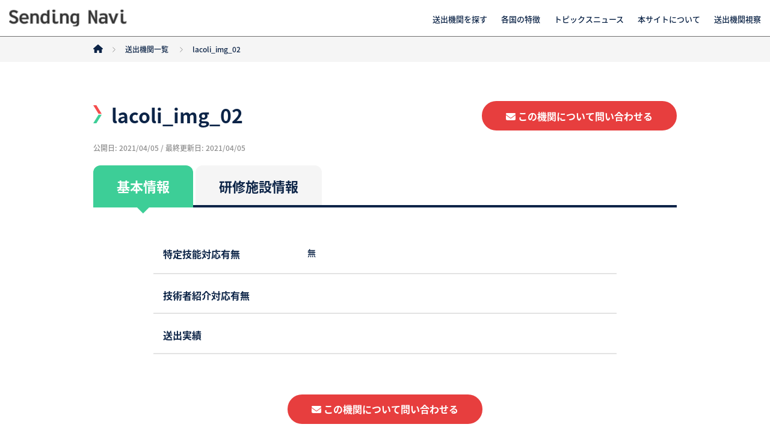

--- FILE ---
content_type: text/html; charset=UTF-8
request_url: https://sendinginstnavi.asia/company/lacoli/attachment/lacoli_img_02/
body_size: 77013
content:
<!DOCTYPE html>
<html lang="ja"
	  class="style-all bg-none">

	<head>
				<!-- Google Tag Manager -->
		<script>(function(w,d,s,l,i){w[l]=w[l]||[];w[l].push({'gtm.start':
															  new Date().getTime(),event:'gtm.js'});var f=d.getElementsByTagName(s)[0],
				j=d.createElement(s),dl=l!='dataLayer'?'&l='+l:'';j.async=true;j.src=
					'https://www.googletagmanager.com/gtm.js?id='+i+dl;f.parentNode.insertBefore(j,f);
									})(window,document,'script','dataLayer','GTM-PDN8QKP9');</script>
		<!-- End Google Tag Manager -->

		<!-- Google tag (gtag.js) -->
		<script async src="https://www.googletagmanager.com/gtag/js?id=G-73Z5RJ8C0R"></script>
		<script>
			window.dataLayer = window.dataLayer || [];
			function gtag(){dataLayer.push(arguments);}
			gtag('js', new Date());

			gtag('config', 'G-73Z5RJ8C0R');
		</script>
		
		<meta name="viewport" content="width=device-width, initial-scale=1.0, maximum-scale=1.0, user-scalable=no" />
		<meta http-equiv=x-dns-prefetch-control content=on>
		<link rel=dns-prefetch href="https://sendinginstnavi.asia">
		<link rel="preconnect" href="https://sendinginstnavi.asia">
		<meta name="site_url" content="https://sendinginstnavi.asia">
		<link rel="shortcut icon" href="https://sendinginstnavi.asia/wp-content/uploads/favicon-1.gif" type="image/x-icon">
		<link rel="icon" href="https://sendinginstnavi.asia/wp-content/uploads/favicon-1.gif" type="image/x-icon" />
		<meta http-equiv=x-dns-prefetch-control content=on>
		<link rel=dns-prefetch href="https://sendinginstnavi.asia">
		<meta name="site_url" content="https://sendinginstnavi.asia">
		<meta name="ajax_url" content="https://sendinginstnavi.asia/wp-admin/admin-ajax.php">
		<link rel="stylesheet" href="https://sendinginstnavi.asia/wp-content/themes/sending-navi/module-t/css/swiper-bundle.min.css">
				<script src="https://sendinginstnavi.asia/wp-content/themes/sending-navi/module-t/js/swiper-bundle.min.js"></script>
				<link rel="preconnect" href="https://fonts.googleapis.com">
		<link rel="preconnect" href="https://fonts.gstatic.com" crossorigin>
		<link rel="stylesheet" href="https://sendinginstnavi.asia/wp-content/themes/sending-navi/module-t/css/reset.css">
		<link rel="stylesheet"
			  href="https://sendinginstnavi.asia/wp-content/themes/sending-navi/module-t/css/style.css?v=1768664081">
				<title>lacoli_img_02 | 送出機関紹介サイト - Sendingnavi</title>

		<!-- All in One SEO 4.6.3 - aioseo.com -->
		<meta name="robots" content="max-image-preview:large" />
		<link rel="canonical" href="https://sendinginstnavi.asia/company/lacoli/attachment/lacoli_img_02/" />
		<meta name="generator" content="All in One SEO (AIOSEO) 4.6.3" />
		<meta property="og:locale" content="ja_JP" />
		<meta property="og:site_name" content="送出機関紹介サイト - Sendingnavi | 本サイトは、新たに外国人技能実習生の活用をお考えの企業様、監理機関のご担当者様へ向け、ベトナムなど認定送出機関情報をご紹介しています。" />
		<meta property="og:type" content="article" />
		<meta property="og:title" content="lacoli_img_02 | 送出機関紹介サイト - Sendingnavi" />
		<meta property="og:url" content="https://sendinginstnavi.asia/company/lacoli/attachment/lacoli_img_02/" />
		<meta property="article:published_time" content="2021-04-05T09:52:19+00:00" />
		<meta property="article:modified_time" content="2021-04-05T09:52:19+00:00" />
		<meta name="twitter:card" content="summary" />
		<meta name="twitter:title" content="lacoli_img_02 | 送出機関紹介サイト - Sendingnavi" />
		<script type="application/ld+json" class="aioseo-schema">
			{"@context":"https:\/\/schema.org","@graph":[{"@type":"BreadcrumbList","@id":"https:\/\/sendinginstnavi.asia\/company\/lacoli\/attachment\/lacoli_img_02\/#breadcrumblist","itemListElement":[{"@type":"ListItem","@id":"https:\/\/sendinginstnavi.asia\/#listItem","position":1,"name":"\u5bb6","item":"https:\/\/sendinginstnavi.asia\/","nextItem":"https:\/\/sendinginstnavi.asia\/company\/lacoli\/attachment\/lacoli_img_02\/#listItem"},{"@type":"ListItem","@id":"https:\/\/sendinginstnavi.asia\/company\/lacoli\/attachment\/lacoli_img_02\/#listItem","position":2,"name":"lacoli_img_02","previousItem":"https:\/\/sendinginstnavi.asia\/#listItem"}]},{"@type":"ItemPage","@id":"https:\/\/sendinginstnavi.asia\/company\/lacoli\/attachment\/lacoli_img_02\/#itempage","url":"https:\/\/sendinginstnavi.asia\/company\/lacoli\/attachment\/lacoli_img_02\/","name":"lacoli_img_02 | \u9001\u51fa\u6a5f\u95a2\u7d39\u4ecb\u30b5\u30a4\u30c8 - Sendingnavi","inLanguage":"ja","isPartOf":{"@id":"https:\/\/sendinginstnavi.asia\/#website"},"breadcrumb":{"@id":"https:\/\/sendinginstnavi.asia\/company\/lacoli\/attachment\/lacoli_img_02\/#breadcrumblist"},"author":{"@id":"https:\/\/sendinginstnavi.asia\/author\/crc-hayashida\/#author"},"creator":{"@id":"https:\/\/sendinginstnavi.asia\/author\/crc-hayashida\/#author"},"datePublished":"2021-04-05T18:52:19+09:00","dateModified":"2021-04-05T18:52:19+09:00"},{"@type":"Organization","@id":"https:\/\/sendinginstnavi.asia\/#organization","name":"\u6280\u80fd\u5b9f\u7fd2\u751f\u9001\u308a\u51fa\u3057\u6a5f\u95a2\u7d39\u4ecb\u30b5\u30a4\u30c8","url":"https:\/\/sendinginstnavi.asia\/"},{"@type":"Person","@id":"https:\/\/sendinginstnavi.asia\/author\/crc-hayashida\/#author","url":"https:\/\/sendinginstnavi.asia\/author\/crc-hayashida\/","name":"CRC-Hayashida","image":{"@type":"ImageObject","@id":"https:\/\/sendinginstnavi.asia\/company\/lacoli\/attachment\/lacoli_img_02\/#authorImage","url":"https:\/\/secure.gravatar.com\/avatar\/9dc8e60d486555fd247b0159c49b03f9?s=96&d=mm&r=g","width":96,"height":96,"caption":"CRC-Hayashida"}},{"@type":"WebSite","@id":"https:\/\/sendinginstnavi.asia\/#website","url":"https:\/\/sendinginstnavi.asia\/","name":"\u9001\u51fa\u6a5f\u95a2\u7d39\u4ecb\u30b5\u30a4\u30c8 - Sendingnavi","description":"\u672c\u30b5\u30a4\u30c8\u306f\u3001\u65b0\u305f\u306b\u5916\u56fd\u4eba\u6280\u80fd\u5b9f\u7fd2\u751f\u306e\u6d3b\u7528\u3092\u304a\u8003\u3048\u306e\u4f01\u696d\u69d8\u3001\u76e3\u7406\u6a5f\u95a2\u306e\u3054\u62c5\u5f53\u8005\u69d8\u3078\u5411\u3051\u3001\u30d9\u30c8\u30ca\u30e0\u306a\u3069\u8a8d\u5b9a\u9001\u51fa\u6a5f\u95a2\u60c5\u5831\u3092\u3054\u7d39\u4ecb\u3057\u3066\u3044\u307e\u3059\u3002","inLanguage":"ja","publisher":{"@id":"https:\/\/sendinginstnavi.asia\/#organization"}}]}
		</script>
		<!-- All in One SEO -->

<link rel="alternate" type="application/rss+xml" title="送出機関紹介サイト - Sendingnavi &raquo; フィード" href="https://sendinginstnavi.asia/feed/" />
<link rel="alternate" type="application/rss+xml" title="送出機関紹介サイト - Sendingnavi &raquo; コメントフィード" href="https://sendinginstnavi.asia/comments/feed/" />
<link rel="alternate" type="application/rss+xml" title="送出機関紹介サイト - Sendingnavi &raquo; lacoli_img_02 のコメントのフィード" href="https://sendinginstnavi.asia/company/lacoli/attachment/lacoli_img_02/feed/" />
<script type="text/javascript">
/* <![CDATA[ */
window._wpemojiSettings = {"baseUrl":"https:\/\/s.w.org\/images\/core\/emoji\/15.0.3\/72x72\/","ext":".png","svgUrl":"https:\/\/s.w.org\/images\/core\/emoji\/15.0.3\/svg\/","svgExt":".svg","source":{"concatemoji":"https:\/\/sendinginstnavi.asia\/wp-includes\/js\/wp-emoji-release.min.js?ver=6.5.5"}};
/*! This file is auto-generated */
!function(i,n){var o,s,e;function c(e){try{var t={supportTests:e,timestamp:(new Date).valueOf()};sessionStorage.setItem(o,JSON.stringify(t))}catch(e){}}function p(e,t,n){e.clearRect(0,0,e.canvas.width,e.canvas.height),e.fillText(t,0,0);var t=new Uint32Array(e.getImageData(0,0,e.canvas.width,e.canvas.height).data),r=(e.clearRect(0,0,e.canvas.width,e.canvas.height),e.fillText(n,0,0),new Uint32Array(e.getImageData(0,0,e.canvas.width,e.canvas.height).data));return t.every(function(e,t){return e===r[t]})}function u(e,t,n){switch(t){case"flag":return n(e,"\ud83c\udff3\ufe0f\u200d\u26a7\ufe0f","\ud83c\udff3\ufe0f\u200b\u26a7\ufe0f")?!1:!n(e,"\ud83c\uddfa\ud83c\uddf3","\ud83c\uddfa\u200b\ud83c\uddf3")&&!n(e,"\ud83c\udff4\udb40\udc67\udb40\udc62\udb40\udc65\udb40\udc6e\udb40\udc67\udb40\udc7f","\ud83c\udff4\u200b\udb40\udc67\u200b\udb40\udc62\u200b\udb40\udc65\u200b\udb40\udc6e\u200b\udb40\udc67\u200b\udb40\udc7f");case"emoji":return!n(e,"\ud83d\udc26\u200d\u2b1b","\ud83d\udc26\u200b\u2b1b")}return!1}function f(e,t,n){var r="undefined"!=typeof WorkerGlobalScope&&self instanceof WorkerGlobalScope?new OffscreenCanvas(300,150):i.createElement("canvas"),a=r.getContext("2d",{willReadFrequently:!0}),o=(a.textBaseline="top",a.font="600 32px Arial",{});return e.forEach(function(e){o[e]=t(a,e,n)}),o}function t(e){var t=i.createElement("script");t.src=e,t.defer=!0,i.head.appendChild(t)}"undefined"!=typeof Promise&&(o="wpEmojiSettingsSupports",s=["flag","emoji"],n.supports={everything:!0,everythingExceptFlag:!0},e=new Promise(function(e){i.addEventListener("DOMContentLoaded",e,{once:!0})}),new Promise(function(t){var n=function(){try{var e=JSON.parse(sessionStorage.getItem(o));if("object"==typeof e&&"number"==typeof e.timestamp&&(new Date).valueOf()<e.timestamp+604800&&"object"==typeof e.supportTests)return e.supportTests}catch(e){}return null}();if(!n){if("undefined"!=typeof Worker&&"undefined"!=typeof OffscreenCanvas&&"undefined"!=typeof URL&&URL.createObjectURL&&"undefined"!=typeof Blob)try{var e="postMessage("+f.toString()+"("+[JSON.stringify(s),u.toString(),p.toString()].join(",")+"));",r=new Blob([e],{type:"text/javascript"}),a=new Worker(URL.createObjectURL(r),{name:"wpTestEmojiSupports"});return void(a.onmessage=function(e){c(n=e.data),a.terminate(),t(n)})}catch(e){}c(n=f(s,u,p))}t(n)}).then(function(e){for(var t in e)n.supports[t]=e[t],n.supports.everything=n.supports.everything&&n.supports[t],"flag"!==t&&(n.supports.everythingExceptFlag=n.supports.everythingExceptFlag&&n.supports[t]);n.supports.everythingExceptFlag=n.supports.everythingExceptFlag&&!n.supports.flag,n.DOMReady=!1,n.readyCallback=function(){n.DOMReady=!0}}).then(function(){return e}).then(function(){var e;n.supports.everything||(n.readyCallback(),(e=n.source||{}).concatemoji?t(e.concatemoji):e.wpemoji&&e.twemoji&&(t(e.twemoji),t(e.wpemoji)))}))}((window,document),window._wpemojiSettings);
/* ]]> */
</script>
<style id='wp-emoji-styles-inline-css' type='text/css'>

	img.wp-smiley, img.emoji {
		display: inline !important;
		border: none !important;
		box-shadow: none !important;
		height: 1em !important;
		width: 1em !important;
		margin: 0 0.07em !important;
		vertical-align: -0.1em !important;
		background: none !important;
		padding: 0 !important;
	}
</style>
<link rel='stylesheet' id='wp-block-library-css' href='https://sendinginstnavi.asia/wp-includes/css/dist/block-library/style.min.css?ver=6.5.5' type='text/css' media='all' />
<style id='classic-theme-styles-inline-css' type='text/css'>
/*! This file is auto-generated */
.wp-block-button__link{color:#fff;background-color:#32373c;border-radius:9999px;box-shadow:none;text-decoration:none;padding:calc(.667em + 2px) calc(1.333em + 2px);font-size:1.125em}.wp-block-file__button{background:#32373c;color:#fff;text-decoration:none}
</style>
<style id='global-styles-inline-css' type='text/css'>
body{--wp--preset--color--black: #000000;--wp--preset--color--cyan-bluish-gray: #abb8c3;--wp--preset--color--white: #ffffff;--wp--preset--color--pale-pink: #f78da7;--wp--preset--color--vivid-red: #cf2e2e;--wp--preset--color--luminous-vivid-orange: #ff6900;--wp--preset--color--luminous-vivid-amber: #fcb900;--wp--preset--color--light-green-cyan: #7bdcb5;--wp--preset--color--vivid-green-cyan: #00d084;--wp--preset--color--pale-cyan-blue: #8ed1fc;--wp--preset--color--vivid-cyan-blue: #0693e3;--wp--preset--color--vivid-purple: #9b51e0;--wp--preset--gradient--vivid-cyan-blue-to-vivid-purple: linear-gradient(135deg,rgba(6,147,227,1) 0%,rgb(155,81,224) 100%);--wp--preset--gradient--light-green-cyan-to-vivid-green-cyan: linear-gradient(135deg,rgb(122,220,180) 0%,rgb(0,208,130) 100%);--wp--preset--gradient--luminous-vivid-amber-to-luminous-vivid-orange: linear-gradient(135deg,rgba(252,185,0,1) 0%,rgba(255,105,0,1) 100%);--wp--preset--gradient--luminous-vivid-orange-to-vivid-red: linear-gradient(135deg,rgba(255,105,0,1) 0%,rgb(207,46,46) 100%);--wp--preset--gradient--very-light-gray-to-cyan-bluish-gray: linear-gradient(135deg,rgb(238,238,238) 0%,rgb(169,184,195) 100%);--wp--preset--gradient--cool-to-warm-spectrum: linear-gradient(135deg,rgb(74,234,220) 0%,rgb(151,120,209) 20%,rgb(207,42,186) 40%,rgb(238,44,130) 60%,rgb(251,105,98) 80%,rgb(254,248,76) 100%);--wp--preset--gradient--blush-light-purple: linear-gradient(135deg,rgb(255,206,236) 0%,rgb(152,150,240) 100%);--wp--preset--gradient--blush-bordeaux: linear-gradient(135deg,rgb(254,205,165) 0%,rgb(254,45,45) 50%,rgb(107,0,62) 100%);--wp--preset--gradient--luminous-dusk: linear-gradient(135deg,rgb(255,203,112) 0%,rgb(199,81,192) 50%,rgb(65,88,208) 100%);--wp--preset--gradient--pale-ocean: linear-gradient(135deg,rgb(255,245,203) 0%,rgb(182,227,212) 50%,rgb(51,167,181) 100%);--wp--preset--gradient--electric-grass: linear-gradient(135deg,rgb(202,248,128) 0%,rgb(113,206,126) 100%);--wp--preset--gradient--midnight: linear-gradient(135deg,rgb(2,3,129) 0%,rgb(40,116,252) 100%);--wp--preset--font-size--small: 13px;--wp--preset--font-size--medium: 20px;--wp--preset--font-size--large: 36px;--wp--preset--font-size--x-large: 42px;--wp--preset--spacing--20: 0.44rem;--wp--preset--spacing--30: 0.67rem;--wp--preset--spacing--40: 1rem;--wp--preset--spacing--50: 1.5rem;--wp--preset--spacing--60: 2.25rem;--wp--preset--spacing--70: 3.38rem;--wp--preset--spacing--80: 5.06rem;--wp--preset--shadow--natural: 6px 6px 9px rgba(0, 0, 0, 0.2);--wp--preset--shadow--deep: 12px 12px 50px rgba(0, 0, 0, 0.4);--wp--preset--shadow--sharp: 6px 6px 0px rgba(0, 0, 0, 0.2);--wp--preset--shadow--outlined: 6px 6px 0px -3px rgba(255, 255, 255, 1), 6px 6px rgba(0, 0, 0, 1);--wp--preset--shadow--crisp: 6px 6px 0px rgba(0, 0, 0, 1);}:where(.is-layout-flex){gap: 0.5em;}:where(.is-layout-grid){gap: 0.5em;}body .is-layout-flex{display: flex;}body .is-layout-flex{flex-wrap: wrap;align-items: center;}body .is-layout-flex > *{margin: 0;}body .is-layout-grid{display: grid;}body .is-layout-grid > *{margin: 0;}:where(.wp-block-columns.is-layout-flex){gap: 2em;}:where(.wp-block-columns.is-layout-grid){gap: 2em;}:where(.wp-block-post-template.is-layout-flex){gap: 1.25em;}:where(.wp-block-post-template.is-layout-grid){gap: 1.25em;}.has-black-color{color: var(--wp--preset--color--black) !important;}.has-cyan-bluish-gray-color{color: var(--wp--preset--color--cyan-bluish-gray) !important;}.has-white-color{color: var(--wp--preset--color--white) !important;}.has-pale-pink-color{color: var(--wp--preset--color--pale-pink) !important;}.has-vivid-red-color{color: var(--wp--preset--color--vivid-red) !important;}.has-luminous-vivid-orange-color{color: var(--wp--preset--color--luminous-vivid-orange) !important;}.has-luminous-vivid-amber-color{color: var(--wp--preset--color--luminous-vivid-amber) !important;}.has-light-green-cyan-color{color: var(--wp--preset--color--light-green-cyan) !important;}.has-vivid-green-cyan-color{color: var(--wp--preset--color--vivid-green-cyan) !important;}.has-pale-cyan-blue-color{color: var(--wp--preset--color--pale-cyan-blue) !important;}.has-vivid-cyan-blue-color{color: var(--wp--preset--color--vivid-cyan-blue) !important;}.has-vivid-purple-color{color: var(--wp--preset--color--vivid-purple) !important;}.has-black-background-color{background-color: var(--wp--preset--color--black) !important;}.has-cyan-bluish-gray-background-color{background-color: var(--wp--preset--color--cyan-bluish-gray) !important;}.has-white-background-color{background-color: var(--wp--preset--color--white) !important;}.has-pale-pink-background-color{background-color: var(--wp--preset--color--pale-pink) !important;}.has-vivid-red-background-color{background-color: var(--wp--preset--color--vivid-red) !important;}.has-luminous-vivid-orange-background-color{background-color: var(--wp--preset--color--luminous-vivid-orange) !important;}.has-luminous-vivid-amber-background-color{background-color: var(--wp--preset--color--luminous-vivid-amber) !important;}.has-light-green-cyan-background-color{background-color: var(--wp--preset--color--light-green-cyan) !important;}.has-vivid-green-cyan-background-color{background-color: var(--wp--preset--color--vivid-green-cyan) !important;}.has-pale-cyan-blue-background-color{background-color: var(--wp--preset--color--pale-cyan-blue) !important;}.has-vivid-cyan-blue-background-color{background-color: var(--wp--preset--color--vivid-cyan-blue) !important;}.has-vivid-purple-background-color{background-color: var(--wp--preset--color--vivid-purple) !important;}.has-black-border-color{border-color: var(--wp--preset--color--black) !important;}.has-cyan-bluish-gray-border-color{border-color: var(--wp--preset--color--cyan-bluish-gray) !important;}.has-white-border-color{border-color: var(--wp--preset--color--white) !important;}.has-pale-pink-border-color{border-color: var(--wp--preset--color--pale-pink) !important;}.has-vivid-red-border-color{border-color: var(--wp--preset--color--vivid-red) !important;}.has-luminous-vivid-orange-border-color{border-color: var(--wp--preset--color--luminous-vivid-orange) !important;}.has-luminous-vivid-amber-border-color{border-color: var(--wp--preset--color--luminous-vivid-amber) !important;}.has-light-green-cyan-border-color{border-color: var(--wp--preset--color--light-green-cyan) !important;}.has-vivid-green-cyan-border-color{border-color: var(--wp--preset--color--vivid-green-cyan) !important;}.has-pale-cyan-blue-border-color{border-color: var(--wp--preset--color--pale-cyan-blue) !important;}.has-vivid-cyan-blue-border-color{border-color: var(--wp--preset--color--vivid-cyan-blue) !important;}.has-vivid-purple-border-color{border-color: var(--wp--preset--color--vivid-purple) !important;}.has-vivid-cyan-blue-to-vivid-purple-gradient-background{background: var(--wp--preset--gradient--vivid-cyan-blue-to-vivid-purple) !important;}.has-light-green-cyan-to-vivid-green-cyan-gradient-background{background: var(--wp--preset--gradient--light-green-cyan-to-vivid-green-cyan) !important;}.has-luminous-vivid-amber-to-luminous-vivid-orange-gradient-background{background: var(--wp--preset--gradient--luminous-vivid-amber-to-luminous-vivid-orange) !important;}.has-luminous-vivid-orange-to-vivid-red-gradient-background{background: var(--wp--preset--gradient--luminous-vivid-orange-to-vivid-red) !important;}.has-very-light-gray-to-cyan-bluish-gray-gradient-background{background: var(--wp--preset--gradient--very-light-gray-to-cyan-bluish-gray) !important;}.has-cool-to-warm-spectrum-gradient-background{background: var(--wp--preset--gradient--cool-to-warm-spectrum) !important;}.has-blush-light-purple-gradient-background{background: var(--wp--preset--gradient--blush-light-purple) !important;}.has-blush-bordeaux-gradient-background{background: var(--wp--preset--gradient--blush-bordeaux) !important;}.has-luminous-dusk-gradient-background{background: var(--wp--preset--gradient--luminous-dusk) !important;}.has-pale-ocean-gradient-background{background: var(--wp--preset--gradient--pale-ocean) !important;}.has-electric-grass-gradient-background{background: var(--wp--preset--gradient--electric-grass) !important;}.has-midnight-gradient-background{background: var(--wp--preset--gradient--midnight) !important;}.has-small-font-size{font-size: var(--wp--preset--font-size--small) !important;}.has-medium-font-size{font-size: var(--wp--preset--font-size--medium) !important;}.has-large-font-size{font-size: var(--wp--preset--font-size--large) !important;}.has-x-large-font-size{font-size: var(--wp--preset--font-size--x-large) !important;}
.wp-block-navigation a:where(:not(.wp-element-button)){color: inherit;}
:where(.wp-block-post-template.is-layout-flex){gap: 1.25em;}:where(.wp-block-post-template.is-layout-grid){gap: 1.25em;}
:where(.wp-block-columns.is-layout-flex){gap: 2em;}:where(.wp-block-columns.is-layout-grid){gap: 2em;}
.wp-block-pullquote{font-size: 1.5em;line-height: 1.6;}
</style>
<link rel='stylesheet' id='contact-form-7-css' href='https://sendinginstnavi.asia/wp-content/plugins/contact-form-7/includes/css/styles.css?ver=5.4.1' type='text/css' media='all' />
<link rel='stylesheet' id='cf7msm_styles-css' href='https://sendinginstnavi.asia/wp-content/plugins/contact-form-7-multi-step-module/resources/cf7msm.css?ver=4.5' type='text/css' media='all' />
<link rel='stylesheet' id='parent-style-css' href='https://sendinginstnavi.asia/wp-content/themes/default-wp/style.css?ver=6.5.5' type='text/css' media='all' />
<script type="text/javascript" src="https://sendinginstnavi.asia/wp-includes/js/jquery/jquery.min.js?ver=3.7.1" id="jquery-core-js"></script>
<script type="text/javascript" src="https://sendinginstnavi.asia/wp-includes/js/jquery/jquery-migrate.min.js?ver=3.4.1" id="jquery-migrate-js"></script>
<link rel="https://api.w.org/" href="https://sendinginstnavi.asia/wp-json/" /><link rel="alternate" type="application/json" href="https://sendinginstnavi.asia/wp-json/wp/v2/media/1999" /><link rel="EditURI" type="application/rsd+xml" title="RSD" href="https://sendinginstnavi.asia/xmlrpc.php?rsd" />
<meta name="generator" content="WordPress 6.5.5" />
<link rel='shortlink' href='https://sendinginstnavi.asia/?p=1999' />
<link rel="alternate" type="application/json+oembed" href="https://sendinginstnavi.asia/wp-json/oembed/1.0/embed?url=https%3A%2F%2Fsendinginstnavi.asia%2Fcompany%2Flacoli%2Fattachment%2Flacoli_img_02%2F" />
<link rel="alternate" type="text/xml+oembed" href="https://sendinginstnavi.asia/wp-json/oembed/1.0/embed?url=https%3A%2F%2Fsendinginstnavi.asia%2Fcompany%2Flacoli%2Fattachment%2Flacoli_img_02%2F&#038;format=xml" />
	</head>

	<body>
				<!-- Google Tag Manager (noscript) -->
		<noscript><iframe src="https://www.googletagmanager.com/ns.html?id=GTM-PDN8QKP9" height="0" width="0" style="display:none;visibility:hidden"></iframe></noscript>
		<!-- End Google Tag Manager (noscript) -->
		
				<header>
			<div class="container">
				<div class="box">
					<a href="https://sendinginstnavi.asia" title="送出機関紹介サイト &#8211; Sendingnavi" class="header_logo">
						<img src="https://sendinginstnavi.asia/wp-content/uploads/logo@2x-1-1.png" alt="送出機関紹介サイト &#8211; Sendingnavi">
						<span class="header_logo__text">送出機関紹介サイト</span>
					</a>
					<div class="header_nav">
						<ul id="menu-menu-footer" class=""><li id="menu-item-3544" class="menu-item menu-item-type-post_type menu-item-object-page menu-item-3544"><a href="https://sendinginstnavi.asia/facility-archive/">送出機関を探す</a></li>
<li id="menu-item-4337" class="menu-item menu-item-type-post_type_archive menu-item-object-nations menu-item-4337"><a href="https://sendinginstnavi.asia/nations/">各国の特徴</a></li>
<li id="menu-item-3545" class="menu-item menu-item-type-custom menu-item-object-custom menu-item-3545"><a href="/news">トピックスニュース</a></li>
<li id="menu-item-4598" class="menu-item menu-item-type-post_type menu-item-object-page menu-item-4598"><a href="https://sendinginstnavi.asia/about/">本サイトについて</a></li>
<li id="menu-item-3547" class="menu-item menu-item-type-post_type menu-item-object-page menu-item-3547"><a href="https://sendinginstnavi.asia/inspection/">送出機関視察</a></li>
</ul>						<a href="https://sendinginstnavi.asia/contact/" title="お問い合わせ" class="header_contact">
							<svg xmlns="http://www.w3.org/2000/svg" xmlns:xlink="http://www.w3.org/1999/xlink" width="15.75" height="12"
								 viewBox="0 0 15.75 12">
								<defs>
									<clipPath id="clip-path">
										<rect id="Rectangle_27" data-name="Rectangle 27" width="15.75" height="12" fill="#fff" />
									</clipPath>
								</defs>
								<g id="Group_34" data-name="Group 34" clip-path="url(#clip-path)">
									<path id="Path_2" data-name="Path 2"
										  d="M14.355,0a1.485,1.485,0,0,1,.891,2.673L8.514,7.722a.993.993,0,0,1-1.188,0L.594,2.673A1.485,1.485,0,0,1,1.485,0ZM15.84,3.465V9.9a1.982,1.982,0,0,1-1.98,1.98H1.98A1.982,1.982,0,0,1,0,9.9V3.465L6.732,8.514a1.977,1.977,0,0,0,2.376,0Z"
										  fill="#fff" />
								</g>
							</svg>
							お問い合わせ
						</a>
					</div>
					<label for="menu" class="header_nav__overlay"></label>
                    <!--
					<a href="https://sendinginstnavi.asia/contact/" title="お問い合わせ" class="header_contact">
						<svg xmlns="http://www.w3.org/2000/svg" xmlns:xlink="http://www.w3.org/1999/xlink" width="15.75" height="12"
							 viewBox="0 0 15.75 12">
							<defs>
								<clipPath id="clip-path">
									<rect id="Rectangle_27" data-name="Rectangle 27" width="15.75" height="12" fill="#fff" />
								</clipPath>
							</defs>
							<g id="Group_34" data-name="Group 34" clip-path="url(#clip-path)">
								<path id="Path_2" data-name="Path 2"
									  d="M14.355,0a1.485,1.485,0,0,1,.891,2.673L8.514,7.722a.993.993,0,0,1-1.188,0L.594,2.673A1.485,1.485,0,0,1,1.485,0ZM15.84,3.465V9.9a1.982,1.982,0,0,1-1.98,1.98H1.98A1.982,1.982,0,0,1,0,9.9V3.465L6.732,8.514a1.977,1.977,0,0,0,2.376,0Z"
									  fill="#fff" />
							</g>
						</svg>
						お問い合わせ
					</a>
                    -->
					<a href="https://sendinginstnavi.asia/facility-archive/" title="送出機関を探す" class="search">
						<svg xmlns="http://www.w3.org/2000/svg" width="20" height="20.004" viewBox="0 0 20 20.004">
							<path id="Path_333" data-name="Path 333"
								  d="M16.251,8.125a8.105,8.105,0,0,1-1.563,4.793l4.946,4.949a1.251,1.251,0,0,1-1.77,1.77l-4.946-4.949a8.127,8.127,0,1,1,3.332-6.563M8.125,13.751A5.625,5.625,0,1,0,2.5,8.125a5.625,5.625,0,0,0,5.625,5.625"
								  fill="#0c2447" />
						</svg>
					</a>
					<label for="menu" class="menu">
						<span class="menu_line__1"></span>
						<span class="menu_line__2"></span>
						<span class="menu_line__3"></span>
						<input type="checkbox" id="menu">
					</label>
				</div>
			</div>
		</header>
<link rel="stylesheet" href="https://sendinginstnavi.asia/wp-content/themes/sending-navi/module-t/css/ceo.css">



<main>
	<section class="breacrumb">
	<div class="container">
		<div class="aioseo-breadcrumbs">
			<span class="aioseo-breadcrumb">
				<a href="https://sendinginstnavi.asia" title="ホーム">ホーム</a>
			</span>
			<span class="aioseo-breadcrumb-separator"></span>
			<span class="aioseo-breadcrumb">
				<a href="" title="送出機関一覧">送出機関一覧</a>
			</span>
			<span class="aioseo-breadcrumb-separator"></span>
									<span class="aioseo-breadcrumb">
				<a href="https://sendinginstnavi.asia/company/lacoli/attachment/lacoli_img_02/" title="lacoli_img_02">
					lacoli_img_02				</a>
			</span>
					</div>
	</div>
</section>

	<section id="company-single" class="company">
		<div class="container">
			<div class="company_heading">
					<h1 class="company_title">
					<svg xmlns="http://www.w3.org/2000/svg" width="13.802" height="29.76" viewBox="0 0 13.802 29.76">
						<g transform="translate(0)">
							<path d="M0,0,8.626,14.091H13.8L5.176,0Z" transform="translate(0)" fill="#f54d4d" />
							<path d="M8.626,51.5,0,65.591H5.175L13.8,51.5Z" transform="translate(0 -35.83)" fill="#3dce97" />
						</g>
					</svg>
					lacoli_img_02				</h1>
				<a href="https://sendinginstnavi.asia/facility-contact/?company=lacoli_img_02" title="お問い合わせ" class="company_contact__link">
						<svg xmlns="http://www.w3.org/2000/svg" xmlns:xlink="http://www.w3.org/1999/xlink" width="15.75" height="12"
							 viewBox="0 0 15.75 12">
							<defs>
								<clipPath id="clip-path">
									<rect id="Rectangle_27" data-name="Rectangle 27" width="15.75" height="12" fill="#fff" />
								</clipPath>
							</defs>
							<g id="Group_34" data-name="Group 34" clip-path="url(#clip-path)">
								<path id="Path_2" data-name="Path 2"
									  d="M14.355,0a1.485,1.485,0,0,1,.891,2.673L8.514,7.722a.993.993,0,0,1-1.188,0L.594,2.673A1.485,1.485,0,0,1,1.485,0ZM15.84,3.465V9.9a1.982,1.982,0,0,1-1.98,1.98H1.98A1.982,1.982,0,0,1,0,9.9V3.465L6.732,8.514a1.977,1.977,0,0,0,2.376,0Z"
									  fill="#fff" />
							</g>
						</svg>
						この機関について問い合わせる
					</a>
            </div>
			            
			<div class="company_tags__actions">
								<div class="publish_time">
					公開日: 2021/04/05 / 最終更新日: 2021/04/05				</div>
			</div>
			
												
			<div class="company_tabs">
								<div class="company_navs">
					<span class="company_nav active" onclick="togglePanel(0,this)">基本情報</span>
					<span class="company_nav" onclick="togglePanel(1,this)">研修施設情報</span>
									</div>
				<div class="company_panels">
					<div class="company_panel active" id="panel0">
						<div class="company_panel__wrapper">
																					

														

							

														

														

							

														

														

																												<div class="line line-11">
								<div class="cell label">特定技能対応有無</div>
								<div class="cell value">無</div>
							</div>
							

																					<div class="line line-12">
								<div class="cell label">技術者紹介対応有無</div>
								<div class="cell value">
																		<div>
																			</div>
								</div>
							</div>
							

							

							

																					<div class="line line-16">
								<div class="cell label">送出実績</div>
								<div class="cell value performance_remarks">
																										</div>
							</div>
							

													</div>


												
					</div>
										<div class="company_panel" id="panel1">
						<div class="company_panel__wrapper">
													</div>
					</div>


					<div class="company_panel" id="panel2">
						<div class="company_panel__wrapper">
							
							
						</div>
					</div>
				</div>
                    <a href="https://sendinginstnavi.asia/facility-contact/?company=lacoli_img_02" title="お問い合わせ" class="company_contact__link">
						<svg xmlns="http://www.w3.org/2000/svg" xmlns:xlink="http://www.w3.org/1999/xlink" width="15.75" height="12"
							 viewBox="0 0 15.75 12">
							<defs>
								<clipPath id="clip-path">
									<rect id="Rectangle_27" data-name="Rectangle 27" width="15.75" height="12" fill="#fff" />
								</clipPath>
							</defs>
							<g id="Group_34" data-name="Group 34" clip-path="url(#clip-path)">
								<path id="Path_2" data-name="Path 2"
									  d="M14.355,0a1.485,1.485,0,0,1,.891,2.673L8.514,7.722a.993.993,0,0,1-1.188,0L.594,2.673A1.485,1.485,0,0,1,1.485,0ZM15.84,3.465V9.9a1.982,1.982,0,0,1-1.98,1.98H1.98A1.982,1.982,0,0,1,0,9.9V3.465L6.732,8.514a1.977,1.977,0,0,0,2.376,0Z"
									  fill="#fff" />
							</g>
						</svg>
						この機関について問い合わせる
					</a>
				<!--<a class="company_contact__link" href="https://sendinginstnavi.asia/facility-contact/?company=lacoli_img_02" title="この機関について問い合わせる">この機関について問い合わせる</a>
				<div class="company_websites">
    <div class="box">
        <div class="column">
            <p class="company_website__title">mintoku work</p>
            <div class="company_website__desc">日本で働く外国人に向けに特化した特定技能求人の専用求人メディアで特定技能の求人を掲載できます</div>
            <a title="詳細を見る" href="https://minnano-tokugi.com/" class="company_website__link" target="_blank">
                詳細を見る
            </a>
        </div>
        <div class="column">
            <div class="company_image">
                <img src="https://sendinginstnavi.asia/wp-content/themes/sending-navi/module-t/images/image-mintoku.png" alt="">
            </div>
        </div>
    </div>
</div>-->

				<!-- relate -->
				<br />
<b>Warning</b>:  Invalid argument supplied for foreach() in <b>/home/orgnavi/www/sendinginstnavi_v2/wp-content/themes/sending-navi/single.php</b> on line <b>582</b><br />
							</div>
		</div>
	</section>
</main>

<script>
	function togglePanel(index, element) {
		var panels = document.querySelectorAll('.company_panel');
		panels.forEach(panel => {
			panel.style.display = 'none';
		});
		var navElements = document.querySelectorAll('.company_nav');
		navElements.forEach(nav => {
			nav.classList.remove('active');
		});
		var selectedPanel = document.getElementById('panel' + index);
		if (selectedPanel) {
			selectedPanel.style.display = 'block';
		}
		element.classList.add('active');
	}

	const swiperThumbProduct = new Swiper(".swiper-thumb", {
		slidesPerView: 4,
		autoHeight: true,
		breakpoints: {
			0: {
				slidesPerView: 3.5,
				spaceBetween: 5,
			},
			576: {
				slidesPerView: 3.5,
				spaceBetween: 5,
			},
			768: {
				slidesPerView: 3.5,
				spaceBetween: 5,
			},
			769: {
				slidesPerView: 4,
				spaceBetween: 5,
				direction: "vertical",
			},
		},
	});

	const swiperLibrary = new Swiper(".swiper-lib", {
		autoHeight: true,
		navigation: {
			nextEl: '.company_lib .control.next',
			prevEl: '.company_lib .control.prev',
		},
		thumbs: {
			swiper: swiperThumbProduct,
		},
	});

	var showInfos = document.querySelectorAll(".company_faq__arrow");
	showInfos.forEach(function(e, i) {
		e.addEventListener("click", function(event) {
			var _body = e.parentElement.parentElement.parentElement.querySelector(".company_faq__body");
			if (_body != null) {
				_body.classList.toggle("none");
			}
		});
	});

	var swiper = new Swiper(".company_video_swiper", {
		spaceBetween: 10,
		slidesPerView: 4,
		freeMode: true,
		watchSlidesProgress: true,
		breakpoints: {
			0: {
				slidesPerView: 2,
			},
			550: {
				slidesPerView: 3,
			},
			768: {
				slidesPerView: 4,
			},
		},
	});

	var swiper2 = new Swiper(".company_video_swiper2", {
		spaceBetween: 10,
		thumbs: {
			swiper: swiper,
		},
	});
</script>
<footer>
	<div class="container">
		<a href="https://sendinginstnavi.asia" title="送出機関紹介サイト &#8211; Sendingnavi" class="footer_logo">
			<img src="https://sendinginstnavi.asia/wp-content/uploads/footer-logo.png" alt="
			送出機関紹介サイト &#8211; Sendingnavi">
			<span>送出機関紹介サイト</span>
		</a>
		<ul id="menu-menu-footer-1" class=""><li class="menu-item menu-item-type-post_type menu-item-object-page menu-item-3544"><a href="https://sendinginstnavi.asia/facility-archive/">送出機関を探す</a></li>
<li class="menu-item menu-item-type-post_type_archive menu-item-object-nations menu-item-4337"><a href="https://sendinginstnavi.asia/nations/">各国の特徴</a></li>
<li class="menu-item menu-item-type-custom menu-item-object-custom menu-item-3545"><a href="/news">トピックスニュース</a></li>
<li class="menu-item menu-item-type-post_type menu-item-object-page menu-item-4598"><a href="https://sendinginstnavi.asia/about/">本サイトについて</a></li>
<li class="menu-item menu-item-type-post_type menu-item-object-page menu-item-3547"><a href="https://sendinginstnavi.asia/inspection/">送出機関視察</a></li>
</ul>		<div class="footer_bottom">
			<div class="box">
				<ul id="menu-menu-policy" class=""><li id="menu-item-3542" class="menu-item menu-item-type-post_type menu-item-object-page menu-item-3542"><a href="https://sendinginstnavi.asia/company/">運営会社</a></li>
<li id="menu-item-4662" class="menu-item menu-item-type-custom menu-item-object-custom menu-item-4662"><a href="https://sendinginstnavi.asia/contact/">当サイトに関するお問い合わせ</a></li>
</ul>				<p class="footer_bottom__copyright">Copyright © 送出機関紹介サイト Sending Navi. All Rights Reserved.</p>
			</div>
		</div>
	</div>
</footer>
<div class="job_modal">
	<div class="job_wrapper">
		<p class="job_title">対応職種</p>
		<div class="job_categories">

												<div class="job_category">
				<p class="job_category__title">
					技能実習				</p>
												<div class="category_items">
																				<div class="category_cell">
					<label for="category-0-0" class="category_item">
						<input name="category[]" 						type="checkbox" id="category-0-0" value="43" class="">
						<span>
							農業・林業関係						</span>
					</label>
															</div>
																				<div class="category_cell">
					<label for="category-0-1" class="category_item">
						<input name="category[]" 						type="checkbox" id="category-0-1" value="46" class="">
						<span>
							漁業関係						</span>
					</label>
															</div>
																				<div class="category_cell">
					<label for="category-0-2" class="category_item">
						<input name="category[]" 						type="checkbox" id="category-0-2" value="49" class="">
						<span>
							建設関係						</span>
					</label>
															</div>
																				<div class="category_cell">
					<label for="category-0-3" class="category_item">
						<input name="category[]" 						type="checkbox" id="category-0-3" value="72" class="">
						<span>
							食品製造関係						</span>
					</label>
															<ul>
												<li>
							<label for="category-3-0" class="category_item">
								<input name="category[]" 								type="checkbox" id="category-3-0" value="284" class="">
								<span>
									水産加工								</span>
							</label>
						</li>
												<li>
							<label for="category-3-1" class="category_item">
								<input name="category[]" 								type="checkbox" id="category-3-1" value="306" class="">
								<span>
									そう菜製造								</span>
							</label>
						</li>
												<li>
							<label for="category-3-2" class="category_item">
								<input name="category[]" 								type="checkbox" id="category-3-2" value="307" class="">
								<span>
									その他の食品製造								</span>
							</label>
						</li>
											</ul>
										</div>
																				<div class="category_cell">
					<label for="category-0-4" class="category_item">
						<input name="category[]" 						type="checkbox" id="category-0-4" value="86" class="">
						<span>
							繊維・衣服関係						</span>
					</label>
															</div>
																				<div class="category_cell">
					<label for="category-0-5" class="category_item">
						<input name="category[]" 						type="checkbox" id="category-0-5" value="100" class="">
						<span>
							機械・金属関係						</span>
					</label>
															<ul>
												<li>
							<label for="category-5-0" class="category_item">
								<input name="category[]" 								type="checkbox" id="category-5-0" value="279" class="">
								<span>
									機械加工								</span>
							</label>
						</li>
												<li>
							<label for="category-5-1" class="category_item">
								<input name="category[]" 								type="checkbox" id="category-5-1" value="288" class="">
								<span>
									電子機器組み立て								</span>
							</label>
						</li>
												<li>
							<label for="category-5-2" class="category_item">
								<input name="category[]" 								type="checkbox" id="category-5-2" value="308" class="">
								<span>
									その他の機械・金属関係								</span>
							</label>
						</li>
											</ul>
										</div>
																				<div class="category_cell">
					<label for="category-0-6" class="category_item">
						<input name="category[]" 						type="checkbox" id="category-0-6" value="116" class="">
						<span>
							その他						</span>
					</label>
															<ul>
												<li>
							<label for="category-6-0" class="category_item">
								<input name="category[]" 								type="checkbox" id="category-6-0" value="296" class="">
								<span>
									プラスチック成形								</span>
							</label>
						</li>
												<li>
							<label for="category-6-1" class="category_item">
								<input name="category[]" 								type="checkbox" id="category-6-1" value="297" class="">
								<span>
									塗装								</span>
							</label>
						</li>
												<li>
							<label for="category-6-2" class="category_item">
								<input name="category[]" 								type="checkbox" id="category-6-2" value="298" class="">
								<span>
									溶接								</span>
							</label>
						</li>
												<li>
							<label for="category-6-3" class="category_item">
								<input name="category[]" 								type="checkbox" id="category-6-3" value="299" class="">
								<span>
									工業包装								</span>
							</label>
						</li>
												<li>
							<label for="category-6-4" class="category_item">
								<input name="category[]" 								type="checkbox" id="category-6-4" value="300" class="">
								<span>
									自動車整備								</span>
							</label>
						</li>
												<li>
							<label for="category-6-5" class="category_item">
								<input name="category[]" 								type="checkbox" id="category-6-5" value="301" class="">
								<span>
									ビルクリーニング								</span>
							</label>
						</li>
												<li>
							<label for="category-6-6" class="category_item">
								<input name="category[]" 								type="checkbox" id="category-6-6" value="302" class="">
								<span>
									介護								</span>
							</label>
						</li>
												<li>
							<label for="category-6-7" class="category_item">
								<input name="category[]" 								type="checkbox" id="category-6-7" value="303" class="">
								<span>
									リネンサプライ								</span>
							</label>
						</li>
												<li>
							<label for="category-6-8" class="category_item">
								<input name="category[]" 								type="checkbox" id="category-6-8" value="304" class="">
								<span>
									宿泊								</span>
							</label>
						</li>
												<li>
							<label for="category-6-9" class="category_item">
								<input name="category[]" 								type="checkbox" id="category-6-9" value="305" class="">
								<span>
									その他の職種								</span>
							</label>
						</li>
											</ul>
										</div>
																				<div class="category_cell">
					<label for="category-0-7" class="category_item">
						<input name="category[]" 						type="checkbox" id="category-0-7" value="315" class="">
						<span>
							溶接						</span>
					</label>
															</div>
									</div>
							</div>
						<div class="job_category">
				<p class="job_category__title">
					特定技能				</p>
												<div class="category_items">
																				<div class="category_cell">
					<label for="category-1-0" class="category_item">
						<input name="category[]" 						type="checkbox" id="category-1-0" value="217" class="">
						<span>
							産業機械製造業						</span>
					</label>
															</div>
																				<div class="category_cell">
					<label for="category-1-1" class="category_item">
						<input name="category[]" 						type="checkbox" id="category-1-1" value="287" class="">
						<span>
							製造業						</span>
					</label>
															</div>
																				<div class="category_cell">
					<label for="category-1-2" class="category_item">
						<input name="category[]" 						type="checkbox" id="category-1-2" value="218" class="">
						<span>
							電気・電子情報関連産業						</span>
					</label>
															</div>
																				<div class="category_cell">
					<label for="category-1-3" class="category_item">
						<input name="category[]" 						type="checkbox" id="category-1-3" value="219" class="">
						<span>
							建設業						</span>
					</label>
															</div>
																				<div class="category_cell">
					<label for="category-1-4" class="category_item">
						<input name="category[]" 						type="checkbox" id="category-1-4" value="220" class="">
						<span>
							造船・舶用業						</span>
					</label>
															</div>
																				<div class="category_cell">
					<label for="category-1-5" class="category_item">
						<input name="category[]" 						type="checkbox" id="category-1-5" value="221" class="">
						<span>
							自動車整備業						</span>
					</label>
															</div>
																				<div class="category_cell">
					<label for="category-1-6" class="category_item">
						<input name="category[]" 						type="checkbox" id="category-1-6" value="222" class="">
						<span>
							航空業						</span>
					</label>
															</div>
																				<div class="category_cell">
					<label for="category-1-7" class="category_item">
						<input name="category[]" 						type="checkbox" id="category-1-7" value="223" class="">
						<span>
							宿泊業						</span>
					</label>
															</div>
																				<div class="category_cell">
					<label for="category-1-8" class="category_item">
						<input name="category[]" 						type="checkbox" id="category-1-8" value="224" class="">
						<span>
							農業						</span>
					</label>
															</div>
																				<div class="category_cell">
					<label for="category-1-9" class="category_item">
						<input name="category[]" 						type="checkbox" id="category-1-9" value="214" class="">
						<span>
							介護業						</span>
					</label>
															</div>
																				<div class="category_cell">
					<label for="category-1-10" class="category_item">
						<input name="category[]" 						type="checkbox" id="category-1-10" value="225" class="">
						<span>
							漁業						</span>
					</label>
															</div>
																				<div class="category_cell">
					<label for="category-1-11" class="category_item">
						<input name="category[]" 						type="checkbox" id="category-1-11" value="215" class="">
						<span>
							ビルクリーニング業						</span>
					</label>
															</div>
																				<div class="category_cell">
					<label for="category-1-12" class="category_item">
						<input name="category[]" 						type="checkbox" id="category-1-12" value="226" class="">
						<span>
							飲食料品製造業						</span>
					</label>
															</div>
																				<div class="category_cell">
					<label for="category-1-13" class="category_item">
						<input name="category[]" 						type="checkbox" id="category-1-13" value="216" class="">
						<span>
							素形材産業						</span>
					</label>
															</div>
																				<div class="category_cell">
					<label for="category-1-14" class="category_item">
						<input name="category[]" 						type="checkbox" id="category-1-14" value="227" class="">
						<span>
							外食業						</span>
					</label>
															</div>
									</div>
							</div>
					</div>
		<span class="job_modal__close">閉じる</span>
	</div>
</div>
<script type="text/javascript" src="https://sendinginstnavi.asia/wp-includes/js/dist/vendor/wp-polyfill-inert.min.js?ver=3.1.2" id="wp-polyfill-inert-js"></script>
<script type="text/javascript" src="https://sendinginstnavi.asia/wp-includes/js/dist/vendor/regenerator-runtime.min.js?ver=0.14.0" id="regenerator-runtime-js"></script>
<script type="text/javascript" src="https://sendinginstnavi.asia/wp-includes/js/dist/vendor/wp-polyfill.min.js?ver=3.15.0" id="wp-polyfill-js"></script>
<script type="text/javascript" id="contact-form-7-js-extra">
/* <![CDATA[ */
var wpcf7 = {"api":{"root":"https:\/\/sendinginstnavi.asia\/wp-json\/","namespace":"contact-form-7\/v1"}};
/* ]]> */
</script>
<script type="text/javascript" src="https://sendinginstnavi.asia/wp-content/plugins/contact-form-7/includes/js/index.js?ver=5.4.1" id="contact-form-7-js"></script>
<script type="text/javascript" id="cf7msm-js-extra">
/* <![CDATA[ */
var cf7msm_posted_data = [];
/* ]]> */
</script>
<script type="text/javascript" src="https://sendinginstnavi.asia/wp-content/plugins/contact-form-7-multi-step-module/resources/cf7msm.min.js?ver=4.5" id="cf7msm-js"></script>

<script>
	const LOCATION_HTML = `<div class="inputv-item input1"><p class="head head1">インド</p><div class="dropdown"><ul class="inputt"></ul><div class="ard"><p><img src="https://sendinginstnavi.asia/wp-content/themes/sending-navi/module-tg/img/ard.png"></p></div><div class="scroll-bar"><div class="scroll-bar-inner"><div class="scroll-item" data-location="317"><p class="headb">ムンバイ</p><ul class="check-list"><li class="check-item" elm-location="インド/ムンバイ"  elm-target="インド/ムンバイ - Funfirst Global Skillers Private Limited"><p class="region-checkbox">Funfirst Global Skillers Private Limited</p></li></ul></div></div></div></div></div><div class="inputv-item input2"><p class="head head2">インドネシア</p><div class="dropdown"><ul class="inputt"></ul><div class="ard"><p><img src="https://sendinginstnavi.asia/wp-content/themes/sending-navi/module-tg/img/ard.png"></p></div><div class="scroll-bar"><div class="scroll-bar-inner"><div class="scroll-item" data-location="271"><p class="headb">ウォノギリ</p><ul class="check-list"><li class="check-item" elm-location="インドネシア/ウォノギリ"  elm-target="インドネシア/ウォノギリ - LPK Muda Berdaya Nusantara（EMBUN)"><p class="region-checkbox">LPK Muda Berdaya Nusantara（EMBUN)</p></li><li class="check-item" elm-location="インドネシア/ウォノギリ"  elm-target="インドネシア/ウォノギリ - LPK. TRIMITRA MATAHARI MANDIRI"><p class="region-checkbox">LPK. TRIMITRA MATAHARI MANDIRI</p></li></ul></div><div class="scroll-item" data-location="274"><p class="headb">ジャカルタ</p><ul class="check-list"><li class="check-item" elm-location="インドネシア/ジャカルタ"  elm-target="インドネシア/ジャカルタ - LPK Asta Karya"><p class="region-checkbox">LPK Asta Karya</p></li></ul></div><div class="scroll-item" data-location="276"><p class="headb">バンドン</p><ul class="check-list"><li class="check-item" elm-location="インドネシア/バンドン"  elm-target="インドネシア/バンドン - LPK Asta Karya"><p class="region-checkbox">LPK Asta Karya</p></li></ul></div><div class="scroll-item" data-location="272"><p class="headb">ブカシ</p><ul class="check-list"><li class="check-item" elm-location="インドネシア/ブカシ"  elm-target="インドネシア/ブカシ - PT.KARYA SEMESTA SEJAHTERA(KSS)"><p class="region-checkbox">PT.KARYA SEMESTA SEJAHTERA(KSS)</p></li></ul></div><div class="scroll-item" data-location="275"><p class="headb">ボゴール</p><ul class="check-list"><li class="check-item" elm-location="インドネシア/ボゴール"  elm-target="インドネシア/ボゴール - LPK Jiritsu Nusantara"><p class="region-checkbox">LPK Jiritsu Nusantara</p></li></ul></div></div></div></div></div><div class="inputv-item input3"><p class="head head3">カンボジア</p><div class="dropdown"><ul class="inputt"></ul><div class="ard"><p><img src="https://sendinginstnavi.asia/wp-content/themes/sending-navi/module-tg/img/ard.png"></p></div><div class="scroll-bar"><div class="scroll-bar-inner"><div class="scroll-item" data-location="240"><p class="headb">プノンペン</p><ul class="check-list"><li class="check-item" elm-location="カンボジア/プノンペン"  elm-target="カンボジア/プノンペン - HUANING INTERNATIONAL DEVELOPMENT CO.,LTD."><p class="region-checkbox">HUANING INTERNATIONAL DEVELOPMENT CO.,LTD.</p></li><li class="check-item" elm-location="カンボジア/プノンペン"  elm-target="カンボジア/プノンペン - YAKUSHINKAI (CAMBODIA) CO.,LTD."><p class="region-checkbox">YAKUSHINKAI (CAMBODIA) CO.,LTD.</p></li></ul></div></div></div></div></div><div class="inputv-item input4"><p class="head head4">スリランカ</p><div class="dropdown"><ul class="inputt"></ul><div class="ard"><p><img src="https://sendinginstnavi.asia/wp-content/themes/sending-navi/module-tg/img/ard.png"></p></div><div class="scroll-bar"><div class="scroll-bar-inner"><div class="scroll-item" data-location="310"><p class="headb">ネゴンボ</p><ul class="check-list"><li class="check-item" elm-location="スリランカ/ネゴンボ"  elm-target="スリランカ/ネゴンボ - Foreign Support"><p class="region-checkbox">Foreign Support</p></li></ul></div></div></div></div></div><div class="inputv-item input5"><p class="head head5">バングラデシュ</p><div class="dropdown"><ul class="inputt"></ul><div class="ard"><p><img src="https://sendinginstnavi.asia/wp-content/themes/sending-navi/module-tg/img/ard.png"></p></div><div class="scroll-bar"><div class="scroll-bar-inner"><div class="scroll-item" data-location="244"><p class="headb">ダッカ</p><ul class="check-list"><li class="check-item" elm-location="バングラデシュ/ダッカ"  elm-target="バングラデシュ/ダッカ - M Nayon Overseas Ltd"><p class="region-checkbox">M Nayon Overseas Ltd</p></li><li class="check-item" elm-location="バングラデシュ/ダッカ"  elm-target="バングラデシュ/ダッカ - M/S Sanjana International"><p class="region-checkbox">M/S Sanjana International</p></li><li class="check-item" elm-location="バングラデシュ/ダッカ"  elm-target="バングラデシュ/ダッカ - L. P. INTERNATIONAL CO.LTD"><p class="region-checkbox">L. P. INTERNATIONAL CO.LTD</p></li><li class="check-item" elm-location="バングラデシュ/ダッカ"  elm-target="バングラデシュ/ダッカ - CAPLAN INTERNATIONAL"><p class="region-checkbox">CAPLAN INTERNATIONAL</p></li><li class="check-item" elm-location="バングラデシュ/ダッカ"  elm-target="バングラデシュ/ダッカ - Japan Bangla Bridge Recruiting Agency Ltd."><p class="region-checkbox">Japan Bangla Bridge Recruiting Agency Ltd.</p></li></ul></div></div></div></div></div><div class="inputv-item input6"><p class="head head6">ベトナム</p><div class="dropdown"><ul class="inputt"></ul><div class="ard"><p><img src="https://sendinginstnavi.asia/wp-content/themes/sending-navi/module-tg/img/ard.png"></p></div><div class="scroll-bar"><div class="scroll-bar-inner"><div class="scroll-item" data-location="250"><p class="headb">カントー</p><ul class="check-list"><li class="check-item" elm-location="ベトナム/カントー"  elm-target="ベトナム/カントー - LABCO.,JSC"><p class="region-checkbox">LABCO.,JSC</p></li></ul></div><div class="scroll-item" data-location="207"><p class="headb">クアンチ</p><ul class="check-list"><li class="check-item" elm-location="ベトナム/クアンチ"  elm-target="ベトナム/クアンチ - 3Q"><p class="region-checkbox">3Q</p></li></ul></div><div class="scroll-item" data-location="185"><p class="headb">ゲアン</p><ul class="check-list"><li class="check-item" elm-location="ベトナム/ゲアン"  elm-target="ベトナム/ゲアン - A.B.Sベトナム株式会社"><p class="region-checkbox">A.B.Sベトナム株式会社</p></li><li class="check-item" elm-location="ベトナム/ゲアン"  elm-target="ベトナム/ゲアン - ASHICO"><p class="region-checkbox">ASHICO</p></li></ul></div><div class="scroll-item" data-location="184"><p class="headb">タインホア</p><ul class="check-list"><li class="check-item" elm-location="ベトナム/タインホア"  elm-target="ベトナム/タインホア - 3Q"><p class="region-checkbox">3Q</p></li><li class="check-item" elm-location="ベトナム/タインホア"  elm-target="ベトナム/タインホア - ASHICO"><p class="region-checkbox">ASHICO</p></li></ul></div><div class="scroll-item" data-location="237"><p class="headb">バク二ン</p><ul class="check-list"><li class="check-item" elm-location="ベトナム/バク二ン"  elm-target="ベトナム/バク二ン - NHAN TAI"><p class="region-checkbox">NHAN TAI</p></li></ul></div><div class="scroll-item" data-location="177"><p class="headb">ハノイ</p><ul class="check-list"><li class="check-item" elm-location="ベトナム/ハノイ"  elm-target="ベトナム/ハノイ - TAKUMI有限会社"><p class="region-checkbox">TAKUMI有限会社</p></li><li class="check-item" elm-location="ベトナム/ハノイ"  elm-target="ベトナム/ハノイ - HAI PHONG JSC"><p class="region-checkbox">HAI PHONG JSC</p></li><li class="check-item" elm-location="ベトナム/ハノイ"  elm-target="ベトナム/ハノイ - TCL GROUP"><p class="region-checkbox">TCL GROUP</p></li><li class="check-item" elm-location="ベトナム/ハノイ"  elm-target="ベトナム/ハノイ - HTC Group"><p class="region-checkbox">HTC Group</p></li><li class="check-item" elm-location="ベトナム/ハノイ"  elm-target="ベトナム/ハノイ - VIET PROUD"><p class="region-checkbox">VIET PROUD</p></li><li class="check-item" elm-location="ベトナム/ハノイ"  elm-target="ベトナム/ハノイ - A.B.Sベトナム株式会社"><p class="region-checkbox">A.B.Sベトナム株式会社</p></li><li class="check-item" elm-location="ベトナム/ハノイ"  elm-target="ベトナム/ハノイ - THUAN THAO 人材株式会社"><p class="region-checkbox">THUAN THAO 人材株式会社</p></li><li class="check-item" elm-location="ベトナム/ハノイ"  elm-target="ベトナム/ハノイ - Tohoku Sông Đà"><p class="region-checkbox">Tohoku Sông Đà</p></li><li class="check-item" elm-location="ベトナム/ハノイ"  elm-target="ベトナム/ハノイ - JV-Link"><p class="region-checkbox">JV-Link</p></li><li class="check-item" elm-location="ベトナム/ハノイ"  elm-target="ベトナム/ハノイ - VINASERCO"><p class="region-checkbox">VINASERCO</p></li><li class="check-item" elm-location="ベトナム/ハノイ"  elm-target="ベトナム/ハノイ - タインドー国際人材株式会社"><p class="region-checkbox">タインドー国際人材株式会社</p></li><li class="check-item" elm-location="ベトナム/ハノイ"  elm-target="ベトナム/ハノイ - Toan Cau HR JSC"><p class="region-checkbox">Toan Cau HR JSC</p></li><li class="check-item" elm-location="ベトナム/ハノイ"  elm-target="ベトナム/ハノイ - HT HANOI JVC"><p class="region-checkbox">HT HANOI JVC</p></li><li class="check-item" elm-location="ベトナム/ハノイ"  elm-target="ベトナム/ハノイ - DAI AN HUMAN RESOURCES INTERNATIONNAL JSC"><p class="region-checkbox">DAI AN HUMAN RESOURCES INTERNATIONNAL JSC</p></li><li class="check-item" elm-location="ベトナム/ハノイ"  elm-target="ベトナム/ハノイ - 3Q"><p class="region-checkbox">3Q</p></li><li class="check-item" elm-location="ベトナム/ハノイ"  elm-target="ベトナム/ハノイ - ABC JAPAN"><p class="region-checkbox">ABC JAPAN</p></li><li class="check-item" elm-location="ベトナム/ハノイ"  elm-target="ベトナム/ハノイ - VHC"><p class="region-checkbox">VHC</p></li><li class="check-item" elm-location="ベトナム/ハノイ"  elm-target="ベトナム/ハノイ - KTM"><p class="region-checkbox">KTM</p></li><li class="check-item" elm-location="ベトナム/ハノイ"  elm-target="ベトナム/ハノイ - QUOC HUY JSC"><p class="region-checkbox">QUOC HUY JSC</p></li><li class="check-item" elm-location="ベトナム/ハノイ"  elm-target="ベトナム/ハノイ - GMS HANOI"><p class="region-checkbox">GMS HANOI</p></li><li class="check-item" elm-location="ベトナム/ハノイ"  elm-target="ベトナム/ハノイ - ASHICO"><p class="region-checkbox">ASHICO</p></li><li class="check-item" elm-location="ベトナム/ハノイ"  elm-target="ベトナム/ハノイ - THUAN PHAT"><p class="region-checkbox">THUAN PHAT</p></li><li class="check-item" elm-location="ベトナム/ハノイ"  elm-target="ベトナム/ハノイ - JVJSC"><p class="region-checkbox">JVJSC</p></li><li class="check-item" elm-location="ベトナム/ハノイ"  elm-target="ベトナム/ハノイ - KJVC"><p class="region-checkbox">KJVC</p></li><li class="check-item" elm-location="ベトナム/ハノイ"  elm-target="ベトナム/ハノイ - HTCS"><p class="region-checkbox">HTCS</p></li><li class="check-item" elm-location="ベトナム/ハノイ"  elm-target="ベトナム/ハノイ - AnDuong Group"><p class="region-checkbox">AnDuong Group</p></li><li class="check-item" elm-location="ベトナム/ハノイ"  elm-target="ベトナム/ハノイ - LACOLI"><p class="region-checkbox">LACOLI</p></li><li class="check-item" elm-location="ベトナム/ハノイ"  elm-target="ベトナム/ハノイ - PTM"><p class="region-checkbox">PTM</p></li><li class="check-item" elm-location="ベトナム/ハノイ"  elm-target="ベトナム/ハノイ - HR-VJC"><p class="region-checkbox">HR-VJC</p></li><li class="check-item" elm-location="ベトナム/ハノイ"  elm-target="ベトナム/ハノイ - VIETPHU INVEST.,JSC"><p class="region-checkbox">VIETPHU INVEST.,JSC</p></li><li class="check-item" elm-location="ベトナム/ハノイ"  elm-target="ベトナム/ハノイ - ICO"><p class="region-checkbox">ICO</p></li><li class="check-item" elm-location="ベトナム/ハノイ"  elm-target="ベトナム/ハノイ - THANG LONG JOV"><p class="region-checkbox">THANG LONG JOV</p></li><li class="check-item" elm-location="ベトナム/ハノイ"  elm-target="ベトナム/ハノイ - TAMICO"><p class="region-checkbox">TAMICO</p></li><li class="check-item" elm-location="ベトナム/ハノイ"  elm-target="ベトナム/ハノイ - GLOTECH"><p class="region-checkbox">GLOTECH</p></li><li class="check-item" elm-location="ベトナム/ハノイ"  elm-target="ベトナム/ハノイ - VIETNGOC TSC.,JSC"><p class="region-checkbox">VIETNGOC TSC.,JSC</p></li><li class="check-item" elm-location="ベトナム/ハノイ"  elm-target="ベトナム/ハノイ - IPM"><p class="region-checkbox">IPM</p></li><li class="check-item" elm-location="ベトナム/ハノイ"  elm-target="ベトナム/ハノイ - INTERSERCO"><p class="region-checkbox">INTERSERCO</p></li><li class="check-item" elm-location="ベトナム/ハノイ"  elm-target="ベトナム/ハノイ - HANOI HTD"><p class="region-checkbox">HANOI HTD</p></li><li class="check-item" elm-location="ベトナム/ハノイ"  elm-target="ベトナム/ハノイ - VINACONEX MEC人材派遣＆貿易株式会社"><p class="region-checkbox">VINACONEX MEC人材派遣＆貿易株式会社</p></li><li class="check-item" elm-location="ベトナム/ハノイ"  elm-target="ベトナム/ハノイ - VIETTIN人材株式会社"><p class="region-checkbox">VIETTIN人材株式会社</p></li><li class="check-item" elm-location="ベトナム/ハノイ"  elm-target="ベトナム/ハノイ - TRUONG HAI., CORP"><p class="region-checkbox">TRUONG HAI., CORP</p></li><li class="check-item" elm-location="ベトナム/ハノイ"  elm-target="ベトナム/ハノイ - GAET"><p class="region-checkbox">GAET</p></li><li class="check-item" elm-location="ベトナム/ハノイ"  elm-target="ベトナム/ハノイ - C.E.Oグループ株式会社"><p class="region-checkbox">C.E.Oグループ株式会社</p></li><li class="check-item" elm-location="ベトナム/ハノイ"  elm-target="ベトナム/ハノイ - チャウフン ジョイント ストック カンパニ（CHC）"><p class="region-checkbox">チャウフン ジョイント ストック カンパニ（CHC）</p></li><li class="check-item" elm-location="ベトナム/ハノイ"  elm-target="ベトナム/ハノイ - TTLC"><p class="region-checkbox">TTLC</p></li><li class="check-item" elm-location="ベトナム/ハノイ"  elm-target="ベトナム/ハノイ - TIC"><p class="region-checkbox">TIC</p></li><li class="check-item" elm-location="ベトナム/ハノイ"  elm-target="ベトナム/ハノイ - LOD HUMAN RESOURCE DEVELOPMENT CORPORATION"><p class="region-checkbox">LOD HUMAN RESOURCE DEVELOPMENT CORPORATION</p></li><li class="check-item" elm-location="ベトナム/ハノイ"  elm-target="ベトナム/ハノイ - LETCO"><p class="region-checkbox">LETCO</p></li><li class="check-item" elm-location="ベトナム/ハノイ"  elm-target="ベトナム/ハノイ - LABCO.,JSC"><p class="region-checkbox">LABCO.,JSC</p></li><li class="check-item" elm-location="ベトナム/ハノイ"  elm-target="ベトナム/ハノイ - JVNET"><p class="region-checkbox">JVNET</p></li></ul></div><div class="scroll-item" data-location="208"><p class="headb">フェ</p><ul class="check-list"><li class="check-item" elm-location="ベトナム/フェ"  elm-target="ベトナム/フェ - HAI PHONG JSC"><p class="region-checkbox">HAI PHONG JSC</p></li><li class="check-item" elm-location="ベトナム/フェ"  elm-target="ベトナム/フェ - 3Q"><p class="region-checkbox">3Q</p></li></ul></div><div class="scroll-item" data-location="178"><p class="headb">ホーチミン</p><ul class="check-list"><li class="check-item" elm-location="ベトナム/ホーチミン"  elm-target="ベトナム/ホーチミン - HTC Group"><p class="region-checkbox">HTC Group</p></li><li class="check-item" elm-location="ベトナム/ホーチミン"  elm-target="ベトナム/ホーチミン - GMAS"><p class="region-checkbox">GMAS</p></li><li class="check-item" elm-location="ベトナム/ホーチミン"  elm-target="ベトナム/ホーチミン - Hoang Minh"><p class="region-checkbox">Hoang Minh</p></li><li class="check-item" elm-location="ベトナム/ホーチミン"  elm-target="ベトナム/ホーチミン - Saigon Thien Vuong"><p class="region-checkbox">Saigon Thien Vuong</p></li><li class="check-item" elm-location="ベトナム/ホーチミン"  elm-target="ベトナム/ホーチミン - ESUHAI"><p class="region-checkbox">ESUHAI</p></li><li class="check-item" elm-location="ベトナム/ホーチミン"  elm-target="ベトナム/ホーチミン - HUNG THINH HR JSC"><p class="region-checkbox">HUNG THINH HR JSC</p></li><li class="check-item" elm-location="ベトナム/ホーチミン"  elm-target="ベトナム/ホーチミン - 3Q"><p class="region-checkbox">3Q</p></li><li class="check-item" elm-location="ベトナム/ホーチミン"  elm-target="ベトナム/ホーチミン - ASHICO"><p class="region-checkbox">ASHICO</p></li><li class="check-item" elm-location="ベトナム/ホーチミン"  elm-target="ベトナム/ホーチミン - MANSTART"><p class="region-checkbox">MANSTART</p></li><li class="check-item" elm-location="ベトナム/ホーチミン"  elm-target="ベトナム/ホーチミン - SULECO"><p class="region-checkbox">SULECO</p></li><li class="check-item" elm-location="ベトナム/ホーチミン"  elm-target="ベトナム/ホーチミン - TRACIMEXCO-HRI"><p class="region-checkbox">TRACIMEXCO-HRI</p></li><li class="check-item" elm-location="ベトナム/ホーチミン"  elm-target="ベトナム/ホーチミン - FIMEXCO"><p class="region-checkbox">FIMEXCO</p></li><li class="check-item" elm-location="ベトナム/ホーチミン"  elm-target="ベトナム/ホーチミン - VIMAS JSC"><p class="region-checkbox">VIMAS JSC</p></li><li class="check-item" elm-location="ベトナム/ホーチミン"  elm-target="ベトナム/ホーチミン - SAIGON INSERCO"><p class="region-checkbox">SAIGON INSERCO</p></li><li class="check-item" elm-location="ベトナム/ホーチミン"  elm-target="ベトナム/ホーチミン - JVNET"><p class="region-checkbox">JVNET</p></li></ul></div></div></div></div></div><div class="inputv-item input7"><p class="head head7">ミャンマー</p><div class="dropdown"><ul class="inputt"></ul><div class="ard"><p><img src="https://sendinginstnavi.asia/wp-content/themes/sending-navi/module-tg/img/ard.png"></p></div><div class="scroll-bar"><div class="scroll-bar-inner"><div class="scroll-item" data-location="233"><p class="headb">ヤンゴン</p><ul class="check-list"><li class="check-item" elm-location="ミャンマー/ヤンゴン"  elm-target="ミャンマー/ヤンゴン - People Diligence Services Co.,Ltd"><p class="region-checkbox">People Diligence Services Co.,Ltd</p></li><li class="check-item" elm-location="ミャンマー/ヤンゴン"  elm-target="ミャンマー/ヤンゴン - Myanmar Unity"><p class="region-checkbox">Myanmar Unity</p></li></ul></div></div></div></div></div><div class="inputv-item input8"><p class="head head8">ラオス</p><div class="dropdown"><ul class="inputt"></ul><div class="ard"><p><img src="https://sendinginstnavi.asia/wp-content/themes/sending-navi/module-tg/img/ard.png"></p></div><div class="scroll-bar"><div class="scroll-bar-inner"><div class="scroll-item" data-location="206"><p class="headb">ヴィエンチャン</p><ul class="check-list"><li class="check-item" elm-location="ラオス/ヴィエンチャン"  elm-target="ラオス/ヴィエンチャン - FRIENDSHIP EMPLOYMENT SERVICE CO.,LTD"><p class="region-checkbox">FRIENDSHIP EMPLOYMENT SERVICE CO.,LTD</p></li><li class="check-item" elm-location="ラオス/ヴィエンチャン"  elm-target="ラオス/ヴィエンチャン - LAO ASIA"><p class="region-checkbox">LAO ASIA</p></li><li class="check-item" elm-location="ラオス/ヴィエンチャン"  elm-target="ラオス/ヴィエンチャン - NMS LAO"><p class="region-checkbox">NMS LAO</p></li></ul></div></div></div></div></div><div class="inputv-item input9"><p class="head head9">中国</p><div class="dropdown"><ul class="inputt"></ul><div class="ard"><p><img src="https://sendinginstnavi.asia/wp-content/themes/sending-navi/module-tg/img/ard.png"></p></div><div class="scroll-bar"><div class="scroll-bar-inner"><div class="scroll-item" data-location="292"><p class="headb">威海市</p><ul class="check-list"><li class="check-item" elm-location="中国/威海市"  elm-target="中国/威海市 - 威海万方人才合作股份有限公司"><p class="region-checkbox">威海万方人才合作股份有限公司</p></li></ul></div><div class="scroll-item" data-location="289"><p class="headb">山東省</p><ul class="check-list"><li class="check-item" elm-location="中国/山東省"  elm-target="中国/山東省 - 山東聯橋国際人材合作有限公司"><p class="region-checkbox">山東聯橋国際人材合作有限公司</p></li></ul></div></div></div></div></div>`;
	const OCCUPATION_ENCODE = `[{"name":"\u6280\u80fd\u5b9f\u7fd2","arr":{"name":"\u8fb2\u696d\u30fb\u6797\u696d\u95a2\u4fc2","term_id":43}},{"name":"\u6280\u80fd\u5b9f\u7fd2","arr":{"name":"\u6f01\u696d\u95a2\u4fc2","term_id":46}},{"name":"\u6280\u80fd\u5b9f\u7fd2","arr":{"name":"\u5efa\u8a2d\u95a2\u4fc2","term_id":49}},{"name":"\u6280\u80fd\u5b9f\u7fd2","arr":{"name":"\u98df\u54c1\u88fd\u9020\u95a2\u4fc2","term_id":72}},{"name":"\u6280\u80fd\u5b9f\u7fd2","arr":{"name":"\u7e4a\u7dad\u30fb\u8863\u670d\u95a2\u4fc2","term_id":86}},{"name":"\u6280\u80fd\u5b9f\u7fd2","arr":{"name":"\u6a5f\u68b0\u30fb\u91d1\u5c5e\u95a2\u4fc2","term_id":100}},{"name":"\u6280\u80fd\u5b9f\u7fd2","arr":{"name":"\u305d\u306e\u4ed6","term_id":116}},{"name":"\u6280\u80fd\u5b9f\u7fd2","arr":{"name":"\u6eb6\u63a5","term_id":315}},{"name":"\u7279\u5b9a\u6280\u80fd","arr":{"name":"\u7523\u696d\u6a5f\u68b0\u88fd\u9020\u696d","term_id":217}},{"name":"\u7279\u5b9a\u6280\u80fd","arr":{"name":"\u88fd\u9020\u696d","term_id":287}},{"name":"\u7279\u5b9a\u6280\u80fd","arr":{"name":"\u96fb\u6c17\u30fb\u96fb\u5b50\u60c5\u5831\u95a2\u9023\u7523\u696d","term_id":218}},{"name":"\u7279\u5b9a\u6280\u80fd","arr":{"name":"\u5efa\u8a2d\u696d","term_id":219}},{"name":"\u7279\u5b9a\u6280\u80fd","arr":{"name":"\u9020\u8239\u30fb\u8236\u7528\u696d","term_id":220}},{"name":"\u7279\u5b9a\u6280\u80fd","arr":{"name":"\u81ea\u52d5\u8eca\u6574\u5099\u696d","term_id":221}},{"name":"\u7279\u5b9a\u6280\u80fd","arr":{"name":"\u822a\u7a7a\u696d","term_id":222}},{"name":"\u7279\u5b9a\u6280\u80fd","arr":{"name":"\u5bbf\u6cca\u696d","term_id":223}},{"name":"\u7279\u5b9a\u6280\u80fd","arr":{"name":"\u8fb2\u696d","term_id":224}},{"name":"\u7279\u5b9a\u6280\u80fd","arr":{"name":"\u4ecb\u8b77\u696d","term_id":214}},{"name":"\u7279\u5b9a\u6280\u80fd","arr":{"name":"\u6f01\u696d","term_id":225}},{"name":"\u7279\u5b9a\u6280\u80fd","arr":{"name":"\u30d3\u30eb\u30af\u30ea\u30fc\u30cb\u30f3\u30b0\u696d","term_id":215}},{"name":"\u7279\u5b9a\u6280\u80fd","arr":{"name":"\u98f2\u98df\u6599\u54c1\u88fd\u9020\u696d","term_id":226}},{"name":"\u7279\u5b9a\u6280\u80fd","arr":{"name":"\u7d20\u5f62\u6750\u7523\u696d","term_id":216}},{"name":"\u7279\u5b9a\u6280\u80fd","arr":{"name":"\u5916\u98df\u696d","term_id":227}}]`;

	function groupArrayByPropertyName(arr, propertyName) {
		return arr.reduce((acc, obj) => {
			const key = obj[propertyName];
			if (!acc[key]) {
				acc[key] = [];
			}
			acc[key].push(obj);
			return acc;
		}, {});
	}

	document.addEventListener("DOMContentLoaded", function () {
		var occupation_checkboxs = document.querySelector("#occupation_checkboxs");
		var location_checkboxs = document.querySelector("#location_checkboxs");
		if (occupation_checkboxs != null && JSON.parse(OCCUPATION_ENCODE) != null) {
			var terms = JSON.parse(OCCUPATION_ENCODE);
			var groupedTerms = groupArrayByPropertyName(terms, 'name');
			var html = ``;
			var j = 0;
			Object.keys(groupedTerms).forEach(function (key) {
				var i = 0;
				html += `<div class="checker ${j != 0 ? "mgt" : ''}">`;
				html += `<p class="head">${key}</p>`;
				html += `<dl><span class="wpcf7-form-control-wrap"><span class="wpcf7-form-control wpcf7-checkbox">`;
				groupedTerms[key].forEach(function (item) {
					html += `<span class="wpcf7-list-item ${i == 0 ? "first" : ''}${i == groupedTerms[key].length - 1 ? "last" : ''}">
<label for="${item.arr.name}">
<input class="occupation-checkbox" type="checkbox" elm-target="occupation_${j}" name="occupation[]" value="${item.arr.name}" id="${item.arr.name}"id />
<span class="wpcf7-list-item-label">${item.arr.name}</span>
	</label>
	</span>`;
					i = i + 1;
				});
				html += `</span></span></dl>`;
				i = 0;
				j++;
				html += `</div>`;
				html += `</div>`;
			});
			occupation_checkboxs.innerHTML = html;
		}
		if (location_checkboxs != null) {
			location_checkboxs.innerHTML = LOCATION_HTML;
		}
	});


	const PICKUP = new Swiper('#pickup .swiper', {
		loop: true,
		autoplay: {
			delay: 2500,
			disableOnInteraction: false,
		},
		navigation: {
			nextEl: '#pickup .control.next',
			prevEl: '#pickup .control.prev',
		},
		breakpoints: {
			0: {
				slidesPerView: 1.085,
				spaceBetween: 20
			},
			640: {
				slidesPerView: 3,
				spaceBetween: 20
			},
		}
	});
	var showFilter = document.querySelector(".show_jobs");
	var closeFilter = document.querySelector(".job_modal__close");
	var boxFilter = document.querySelector(".job_modal");
	var activeJobs = document.querySelector(".jobs");
	var categoryItems = document.querySelectorAll(".category_item");
	if (showFilter != null && closeFilter != null && categoryItems != null) {
		showFilter.addEventListener("click", function (e) {
			boxFilter.classList.toggle("active");
		});
		closeFilter.addEventListener("click", function (e) {
			boxFilter.classList.remove("active");
		});
		categoryItems.forEach(function (e, i) {
			e.addEventListener("click", function (event) {
				event.preventDefault;
				var childs = e.parentElement.querySelectorAll(".category_item");
				var inputCurrent = e.querySelector("input");
				if(childs != null){
					childs.forEach(function(e1,i1){
						var input = e1.querySelector("input");
						if(inputCurrent.checked == true){
							input.checked = true;
						}else{
							input.checked = false;
						}
						
					});
				}

			});
		});
	}

	var occupations = document.querySelectorAll("[name='category[]']");
	var iOccupation = document.querySelector("#occupation");
	var jobs = document.querySelector(".jobs");

	function generateOccupations() {
		var arr = [];
		var texts = [];
		occupations.forEach(function (e, i) {
			if (e.checked) {
				arr.push(e.value);
				texts.push(e.parentElement.querySelector("span").innerHTML.trim());
			}
		});
		iOccupation.value = arr.join(",");
		var _checkeds = ``;
		texts.forEach(function (e, i) {
			_checkeds += `<strong>` + e + `</strong>`;
		});
		jobs.innerHTML = _checkeds;
	}
	occupations.forEach(function (e, i) {
		e.addEventListener("change", function (event) {
			event.preventDefault();
			generateOccupations();
		});
	});
	if (occupations != null && iOccupation != null && iOccupation.value != "") {
		generateOccupations();
	}
</script>
<script>
	document.addEventListener("DOMContentLoaded", function () {
		const occupations = document.querySelectorAll('.occupation-checkbox');
		occupations.forEach(function (checkbox) {
			checkbox.addEventListener('change', function () {
				const targetId = this.getAttribute('elm-target');
				const targetElement = document.getElementById(targetId);
				const occupationValues = [];
				occupations.forEach(function (cb) {
					if (cb.checked && cb.getAttribute('elm-target') === targetId) {
						occupationValues.push(cb.value);
					}
				});
				targetElement.value = occupationValues.join('/');
			});
		});
	});
</script>
</body>
</html>

--- FILE ---
content_type: text/css
request_url: https://sendinginstnavi.asia/wp-content/themes/default-wp/style.css?ver=6.5.5
body_size: 94
content:
/*

Theme Name: default-wp

Text Domain: default-wp

Version: 1.0

Requires PHP: 5.8.2

Description: Theme Parent Default Blog



*/

--- FILE ---
content_type: text/css
request_url: https://sendinginstnavi.asia/wp-content/themes/sending-navi/module-t/css/ceo.css
body_size: 22613
content:
.company_info {
	background: #f5f5f5;
	border-radius: 12px;
	padding: 44px 50px 44px 77px;
	position: relative;
	z-index: 1;
}

.company_heading .company_title svg {
	margin-right: 9px;
}

.company_tags>* {
	letter-spacing: 2.5px;
	margin-right: -1px;
	text-decoration: none;
	color: #0c2447;
	font-size: 14px;
	font-weight: 500;
}

.company_info .box .company_icon {
	padding-right: 48px;
	margin-right: 48px;
	display: flex;
	align-items: center;
	gap: 29.5px;
}

.company_info .box .company_icon .company_text {
	font-size: 18px;
	font-weight: 700;
	color: #0c2447;
}

.company_info .box {
	flex-wrap: nowrap;
	align-items: center;
}

.company_info .box .company_intro {
	max-width: 516px;
	width: 100%;
	font-size: 14px;
}

.company_info .box .company_icon img {
	max-width: 81px;
	display: inline-block;
}

.company_info .box .company_icon .line {
	margin-left: auto;
	width: 2px;
	height: 89px;
	background: #ffffff;
	position: absolute;
	right: 0;
	top: 50%;
	transform: translateY(-50%);
}

.company_info:after,
.company_info:before {
	position: absolute;
	content: "";
	width: 40px;
	height: 40px;
	background-repeat: no-repeat;
	background-size: contain;
}

.company_info:after {
	background-image: url("../images/bottom.png");
	bottom: 0;
	right: 0;
}

.company_info:before {
	background-image: url("../images/top.png");
	top: 0;
	left: 0;
}

.company .company_link {
	max-width: 304px;
	width: 100%;
	display: block;
	margin: auto;
	text-align: center;
	background: #e73e3e;
	border-radius: 24px;
	color: #fff;
	text-decoration: none;
	padding: 12px 5px;
	font-weight: 700;
	font-size: 16px;
	margin-top: 47.5px;
	margin-bottom: 77.5px;
	outline: none;
	border: none;
}

.company_navs {
	border-bottom: solid 4px #0c2447;
}

.company_navs .company_nav {
	padding: 18px 39px 15px 39px;
	display: inline-block;
	font-size: 22px;
	font-weight: 700;
	background-color: #f5f5f5;
	border-radius: 12px 12px 0 0;
	color: #0c2447;
	position: relative;
	z-index: 1;
	cursor: pointer;
}

.company_navs .company_nav.active,
.company_navs .company_nav:hover {
	color: #fff;
	background-color: #3dce97;
}

.company_navs .company_nav:after {
	position: absolute;
	bottom: -4px;
	left: 0;
	width: 100%;
	content: "";
	background: #3dce97;
	height: 4px;
	opacity: 0;
}

.company_navs .company_nav.active:after {
	opacity: 1;
}

.company_navs .company_nav:before {
	content: "";
	position: absolute;
	bottom: -14px;
	left: 50%;
	background: url("data:image/svg+xml,%3Csvg xmlns='http://www.w3.org/2000/svg' width='18.76' height='18.76' viewBox='0 0 18.76 18.76'%3E%3Cpath id='Path_290' data-name='Path 290' d='M0,0H13.266L0,13.266Z' transform='translate(9.38 18.76) rotate(-135)' fill='%233dce97'/%3E%3C/svg%3E%0A");
	width: 20px;
	height: 20px;
	background-repeat: no-repeat;
	background-size: contain;
	transform: translateX(-50%);
	opacity: 0;
}

.company_navs .company_nav.active:before {
	opacity: 1;
}

.company_panel__wrapper {
	padding: 42px 100px;
}

.company_map__wrapper {
	padding: 63px 100px;
	margin-bottom: 18px;
}

.company_panel__wrapper .line .value p:not(:last-child) {
	margin-bottom: 22px;
}

.company_panel__wrapper .line {
	display: flex;
	border-bottom: solid 2px #e3e3e3;
	padding: 23px 16px 17.5px 16px;
	align-items: center;
}

.company_panel__wrapper .line.line-1 .value {
	top: 2px;
	position: relative;
	z-index: 1;
}

.company_panel__wrapper .line.line-14 .value strong {
	font-weight: 700;
}

.company_panel__wrapper .line:first-child {
	padding: 23px 16px 19.5px 16px;
}

.company_panel__wrapper .line.line-9 .label,
.company_panel__wrapper .line.line-11 .label,
.company_panel__wrapper .line.line-12 .label {
	align-self: flex-start;
}

.company_panel__wrapper .line .label {
	color: #0c2447;
	font-weight: 700;
	min-width: 240px;
	padding-right: 24px;
}

.company_panel__wrapper .line .value {
	font-size: 14px;
	color: #0c2447;
	top: -2px;
	position: relative;
	z-index: 1;
}

.company .company_panel.active {
	display: block;
}

.company .company_panel {
	display: none;
}

.company_map .company_map__title {
	font-size: 32px;
	color: #0c2447;
	font-weight: 700;
	padding-bottom: 30px;
	border-bottom: solid 4px #0c2447;
	position: relative;
}

.company_tabs {
	margin-bottom: 38px;
}

.company_map .company_map__title:after {
	position: absolute;
	bottom: -4px;
	left: 0;
	content: "";
	height: 4px;
	background: #3dce97;
	width: 168px;
}

.company_map__wrapper .company_map__text {
	font-size: 14px;
	color: #0c2447;
	margin-bottom: 48px;
}

.company_map__wrapper .company_map__link {
	background: #f5f5f5;
	border-radius: 12px;
	padding: 46px 48px;
	display: flex;
	align-items: center;
	position: relative;
}

.company_map__wrapper .company_map__link .company_map__icon {
	background: #fff;
	border-radius: 50%;
	aspect-ratio: 1/1;
	max-width: 168px;
	width: 100%;
	display: flex;
	align-items: center;
	justify-content: center;
	margin-right: 40px;
}

.company_map__wrapper .company_map__text p:not(:last-child) {
	margin-bottom: 21px;
}

.company_map__wrapper .company_map__link .company_map__icon img {
	max-width: 94px;
	width: 100%;
	display: block;
}

.company_map__wrapper .company_map__link___text .company_map__text___title {
	font-size: 18px;
	font-weight: 700;
	display: block;
	margin-bottom: 17px;
	top: 4px;
	position: relative;
	z-index: 1;
}

.company_map__wrapper .company_map__link___text .company_map__text___desc {
	font-size: 14px;
	color: #0c2447;
}

.company_faq .company_faq__title {
	font-size: 32px;
	font-weight: 700;
	text-align: center;
	margin-bottom: 48px;
	width: fit-content;
	margin-left: auto;
	margin-right: auto;
}

.company_faq__wrapper:has(.company_faq__body.none) .company_faq__arrow svg {
	transform: rotateZ(270deg);
}

.company_faq__wrapper {
	border: transparent;
	padding: 40px 48px 50px 48px;
	border-radius: 12px;
	max-width: 800px;
	margin-left: auto;
	margin-right: auto;
	background: #fff;
	box-shadow: 0 2px 5px 2px rgba(0, 0, 0, 0.1);
	position: relative;
	z-index: 1;
}

.company_faq .company_faq__title img {
	margin-right: 8px;
}

.company_faq__heading {
	display: flex;
	justify-content: space-between;
	padding-bottom: 35px;
	border-bottom: solid 1px #e3e3e3;
	position: relative;
}

.company_item .company_faq__wrapper:has(.company_faq__body.none) {
	padding: 39px 48px 0px 48px;
}

.company_item:has(.company_faq__body.none) .company_faq__heading {
	padding-bottom: 36px;
}

.company_faq__body {
	margin-top: 48px;
	padding: 0;
}

.company_faq__body.none {
	display: none;
}

#panel0 .company_panel__wrapper .line-4 .value a,
#panel0 .company_panel__wrapper .line-2 .value {
	color: #01bc75;
	text-decoration: none;
}

.company_faq__heading .company_faq__icon {
	max-width: 100px;
	width: 100%;
	margin-right: 32px;
}

.company_faq__heading .company_faq__text {
	flex: 1;
	padding-top: 8px;
}

.company_faq__heading .company_faq__text .company_faq__icon___text {
	font-size: 16px;
	font-weight: 700;
	margin-bottom: 16px;
	display: block;
}

.company_faq__heading .company_faq__text .company_faq__line {
	display: flex;
	max-width: 50%;
	width: 100%;
	font-size: 12px;
}

.company_faq__heading .company_faq__text .company_faq__lines {
	display: flex;
	flex-wrap: wrap;
	max-width: 349px;
	row-gap: 9px;
	width: 100%;
}

.company_faq__heading .company_faq__text .company_faq__line .company_faq__label {
	font-weight: 700;
	margin-right: 12px;
}

.company_faq__heading .company_faq__text .company_faq__arrow {
	position: absolute;
	top: 50%;
	right: 0;
	transform: translateY(-50%);
}

.company_faq__item .company_title {
	font-size: 14px;
	font-weight: 700;
	background: #f5f5f5;
	border-radius: 40px;
	padding: 11.25px 24px;
	margin-bottom: 13px;
}

.company_faq__item .company_value {
	font-size: 14px;
	padding-left: 16px;
	border-left: solid 4px #3dce97;
	padding-top: 4px;
	padding-bottom: 2px;
	margin-left: 22px;
}

.company_faq__heading .company_faq__text .company_faq__line:nth-child(1) {
	margin-right: auto;
}

.company_faq__item:not(:last-child) {
	margin-bottom: 34px;
}

.company_item:not(:last-child) {
	margin-bottom: 24px;
}

.company_faq {
	margin-bottom: 66px;
	background: #eafdf6;
	border-radius: 12px;
	padding-top: 64px;
	padding-bottom: 60px;
}
.company_tabs .company_contact__link {
    margin: 25px auto;
    border-radius: 30px;
}
.company_contact__link {
	background: #e73e3e;
	border-radius: 0;
	color: #fff;
	text-decoration: none;
	display: block;
	width: fit-content;
	padding: 12.5px 40px;
	font-weight: 700;
	outline: none;
	border: none;
	border-radius:30px;
}

.company_socials .share-type3,
.company_socials .share-type3 .sns,
.company_socials .share-type3 .sns ul {
	margin: 0;
}

.company_socials {
	display: flex;
	flex-wrap: wrap;
	gap: 10px;
	margin-bottom: 96px;
	justify-content: space-between;
}

.company_socials .company_social {
	flex: 1;
	text-align: center;
	text-decoration: none;
	display: flex;
	height: 46px;
	align-items: center;
	justify-content: center;
	color: #fff;
	font-size: 14px;
	border-radius: 2.5px;
}

.company_related .company_related__title {
	font-size: 28px;
	font-weight: 700;
	margin-bottom: 32px;
}

.company_related .company_related__items {
	display: flex;
	flex-wrap: wrap;
	gap: 20px;
}

.company_related .company_related__items .company_related__item {
	max-width: calc(33.3333333333% - 14px);
	background: #fff;
	margin-bottom: 21px;
	box-shadow: 0 2px 5px 2px rgba(0, 0, 0, 0.1);
	border-radius: 12px;
	overflow: hidden;
	width: 100%;
}

.company_related__item .related_item__name {
	font-size: 16px;
	font-weight: 700;
	color: #0c2447;
	text-decoration: none;
	display: block;
	margin-bottom: 10px;
	width: fit-content;
}

.company_related__item .related_box {
	padding: 20px 24px 23px 24px;
}

.company_related__item .related_box .related_item__category {
	color: #8e8e8e;
	font-weight: 500;
	font-size: 11px;
	text-decoration: none;
	border: solid thin #8e8e8e;
	border-radius: 30px;
	padding: 1px 12px;
	margin-right: 3px;
	display: inline-block;
}

.company_related .related_all {
	background: #3dce97;
	border-radius: 24px;
	margin: auto;
	color: #fff;
	font-size: 14px;
	font-weight: 700;
	text-decoration: none;
	max-width: 144px;
	height: 40px;
	display: flex;
	align-items: center;
	width: 100%;
	justify-content: center;
	margin-top: 14px;
}

.company_heading .company_title {
	font-size: 32px;
	font-weight: 700;
	top: -2px;
	position: relative;
	z-index: 1;
}

.company_heading {
	margin-bottom: 20px;
	display: flex;
	justify-content: space-between;
	align-items: center;
	flex-wrap: wrap;
}

 .publish_time {
	font-size: 12px;
	font-weight: 400;
	color: #8e8e8e;
	text-align: right;
}
.company_tags__actions {
    display: flex;
    justify-content: space-between;
	margin-bottom:20px;
}
.company_tags {
	font-size: 12px;
	display: flex;
	flex-wrap: wrap;
	gap: 16px;
	top: 1px;
	position: relative;
	z-index: 1;
	align-items: center;
}

.company {
	padding-top: 65px;
	padding-bottom: 81px;
}

.company_lib {
	margin-bottom: 49px;
	position: relative;
	z-index: 1;
}

.company_lib .box {
	justify-content: space-between;
}

.company_lib .box .column:nth-child(1) {
	max-width: 77.5%;
	width: 100%;
	position: relative;
}

.company_lib .box .column:nth-child(2) {
	max-width: 19.9%;
	width: 100%;
}

.company_lib .box .column:nth-child(2) .swiper-thumb,
.company_lib .lib_image {
	height: 100%;
}

.company_lib .lib_image img {
	display: block;
	height: 100%;
	width: 100%;
	-o-object-fit: cover;
	object-fit: cover;
	aspect-ratio: 5/3.375;
}

.company_lib .controls {
	position: absolute;
	top: 45.5%;
	transform: translateY(-50%);
	z-index: 1;
	width: 100%;
}

.company_lib .controls .control.prev {
	left: -20px;
}

.company_lib .controls .control.next {
	right: 0;
}

.company_lib .controls .control {
	position: absolute;
	display: flex;
	align-items: center;
	justify-content: center;
	cursor: pointer;
}

.swiper-thumb .swiper-slide img {
	opacity: 0.7;
}

.swiper-thumb .swiper-slide.swiper-slide-thumb-active img {
	opacity: 1;
}

.company_lib .controls .control.next {
	right: -20px;
}

.company_lib .controls .control {
	transition: 0.3s all 0s;
	opacity: 1;
	cursor: pointer;
}

.company_lib .controls .control:hover {
	opacity: 0.85;
}

.company_panel__wrapper .company_video {
	padding: 20px 0;
	width: 100%;
}

.company_panel__wrapper .company_video .video-content iframe {
	width: 100%;
}

.company_related .company_related__items .company_related__item .related_item__image img {
	aspect-ratio: 4/2.68;
	object-fit: inherit;
	height: auto;
	width: 100%;
}

@media (max-width: 1024px) {

	.company_panel__wrapper,
	.company_info,
	.company_map__wrapper {
		padding: 32px 15px;
	}

	.company_map__wrapper .company_map__link,
	.company_faq__wrapper {
		padding: 20px 24px;
	}

	.company_contact {
		padding: 0 0 30px 0;
	}

	.company_related__item .related_box {
		padding: 12px;
	}

	.company_related .company_related__items .company_related__item {
		max-width: calc(50% - 15px);
		margin-bottom: 25px;
	}

	.company_faq__heading>.company_faq__line {
		margin: 0 24px;
	}

	.company_faq__heading .company_faq__icon {
		gap: 20px;
	}

	.company_faq__body {
		margin-top: 32.5px;
	}

	.company_panel__wrapper .line {
		padding: 12px 8px;
	}

	.company_info .box .company_icon {
		padding-right: 30px;
		margin-right: 30px;
		gap: 15.5px;
	}
}

#company-single .company_video .title__video,
#company-single .company_pdf .title__video {
	font-size: 20px;
	font-weight: 700;
	color: #0c2447;
	margin-bottom: 40px;
}

#company-single .company_child + .company_child{
	padding-top: 50px;
}

#company-single .company_pdf {
	border-bottom: 1px solid #e5e5e5;
}

#company-single .company_pdf .line {
	padding: 15px;
	border-top: 1px solid #e5e5e5;
	border-bottom: 0;
}

#company-single .company_pdf .line a {
	font-weight: 700;
	color: #01BC75;
	font-size: 15px;
	display: flex;
	justify-content: space-between;
	align-items: center;
	column-gap: 1rem;
	width: 100%;
}

#company-single .company_pdf .line a span {
	display: block;
	overflow: hidden;
	text-overflow: ellipsis;
	white-space: nowrap;
	widows: 100%;
}

#company-single .company_pdf .line a svg {
	flex-shrink: 0;
}

@media (min-width: 768px) {

	.company_heading__tags,
	.company_tags.company_tags__sp {
		display: none;
	}

	#company-single .company_video .title__video,
	#company-single .company_pdf .title__video {
		font-size: 32px;
	}

	#company-single .company_child + .company_child{
		padding-top: 80px;
	}

	#company-single .company_pdf .line a {
		font-size: 18px;
	}
}

@media (max-width: 768px) {
	.company_tags.company_tags__sp {
		display: flex;
		width: 100%;
		flex-wrap: wrap;
		margin-bottom: 20px;
	}

	main:has(.company) .breacrumb {
		display: none;
	}

	.company_faq__heading .company_faq__text {
		padding-right: 40px;
		padding-top: 1px;
	}

	.company_faq__heading .company_faq__text .company_faq__line,
	.company_faq__heading .company_faq__text .company_faq__lines {
		width: 100%;
		max-width: 100%;
		column-gap: 0px;
		row-gap: 4px;
	}

	.company_faq__heading .company_faq__text .company_faq__line:nth-child(1) {
		order: 1;
	}

	.company_faq__heading .company_faq__text .company_faq__line:nth-child(2) {
		order: 3;
	}

	.company_faq__heading .company_faq__text .company_faq__line:nth-child(3) {
		order: 2;
	}

	.company_map__wrapper .company_map__link .company_map__icon {
		max-width: 80px;
	}

	.company_item .company_faq__wrapper:has(.company_faq__body.none) {
		padding: 30px 15px 0px 15px;
	}

	.company_info .box {

		flex-wrap: wrap;
		gap: 10px;
	}

	.company_heading .company_title {
		margin-bottom: 15px;
	}

	.company_navs .company_nav {
		padding: 21px 15px;
		font-size: 18px;
		max-width: calc(33.3333333333% - 3px);
		width: 100%;
		text-align: center;
		display: flex;
		align-items: center;
		justify-content: center;
	}

	.company_faq__heading .company_faq__icon img {
		max-width: 64px;
	}

	.company_faq__heading>.company_faq__line {
		margin: 0 12px;
		display: none;
	}

	.company_map .company_map__title,
	.company_faq .company_faq__title {
		font-size: 24px;
	}

	.company_heading .company_title {
		font-size: 25px;
		margin-bottom: 9px;
	}

	.company_heading .company_title svg {
		width: 10px;
		height: auto;
		margin-right: 3px;
	}

	.company_faq__body {
		padding: 0;
	}

	.company_map .company_map__title {
		font-size: 25px;
		line-height: 36px;
		padding-bottom: 24px;
	}

	.company {
		padding-top: 48px;
		padding-bottom: 79px;
	}

	.company_tags {
		display: none;
	}

	.company_heading__tags span {
		font-size: 14px;
		font-weight: 500;
	}

	.company_heading__tags span:not(:last-child) {
		margin-right: 13px;
	}

	.company_heading__tags {
		margin-bottom: 46px;
	}

	.company_heading .publish_time {
		margin-left: auto;
	}

	.company_heading {
		margin-bottom: 16px;
	}
	.company_heading .company_contact__link{
		display:none;
	}
	.company_lib .box .column:nth-child(1),
	.company_lib .box .column:nth-child(2) {
		max-width: 100%;
	}

	.company_lib .box .column:nth-child(2) {
		margin-top: 27px;
	}

	.company_lib .box .column:nth-child(2) .swiper-thumb {
		margin-right: -10px;
	}

	.company_lib .box .column:nth-child(2) .swiper-thumb .lib_image img {
		aspect-ratio: 5/3.2;
	}

	.company_lib {
		margin-bottom: 40px;
	}

	.company_info .box .column {
		width: 100%;
	}

	.company_info .box .company_icon img {
		max-width: 57.5px;
	}

	.company_info .box .company_icon {
		justify-content: center;
		gap: 12px;
	}

	.company_info .box .company_icon .company_text {
		top: -4px;
		left: 14px;
		position: relative;
		z-index: 1;
	}

	.company_info .box .company_intro {
		margin-top: 24px;
		padding-right: 2px;
	}

	.company .company_link {
		margin-top: 47px;
		margin-bottom: 62px;
	}

	.company_navs {
		display: flex;
		gap: 5px;
	}

	.company_navs .company_nav:before {
		left: 52.5%;
	}

	.company_panel__wrapper .line {
		padding: 12px 0;
		display: block;
	}

	.company_panel__wrapper .line .label {
		margin-bottom: 10px;
	}

	.company_panel__wrapper {
		padding: 28px 15px;
	}

	.company_panel__wrapper .line .cell {
		padding: 0 15px;
		top: 1px;
		position: relative;
		z-index: 1;
		left: 2px;
	}

	.company_panel__wrapper .line .value.performance_remarks span:not(:last-child):after {
		content: ',';
		display: inline-block;
	}

	.company_panel__wrapper .line:not(:first-child) {
		padding: 17.75px 0 15.75px 0;
	}

	.company_panel__wrapper .line:first-child {
		padding: 12px 0 16px 0;
	}

	.company_panel__wrapper .line .cell.label br {
		display: none;
	}

	.company_map .company_map__title:after {
		width: 81px;
	}

	.company_map__wrapper {
		padding: 41px 0 48px 0;
		margin-bottom: 0;
	}

	.company_map__wrapper .company_map__text {
		margin-bottom: 30px;
	}

	.company_map__wrapper .company_map__link .company_map__icon {
		max-width: 80px;
	}

	.company_map__wrapper .company_map__link {
		padding: 30px 16px 27px 16px;
	}

	.company_map__wrapper .company_map__link___text .company_map__text___title {
		margin-bottom: 15px;
	}

	.company_faq {
		padding-top: 44px;
		padding-bottom: 42px;
		background: #eafdf6;
		border-radius: 12px;
		margin-bottom: 43px;
	}

	.company_faq .company_faq__title {
		width: fit-content;
		margin-left: auto;
		margin-right: auto;
		letter-spacing: 1px;
		margin-bottom: 33px;
	}

	.company_faq .company_faq__title img {
		margin-right: 8px;
	}

	.company_faq__wrapper {
		max-width: 91%;
		margin-left: auto;
		margin-right: auto;
		border: transparent;
		background: #ffffff;
		border-radius: 12px;
		padding: 32px 15px 36px 15px;
	}

	.company_item:has(.company_faq__body.none) .company_faq__heading {
		padding-bottom: 32px;
	}

	.company_faq__heading .company_faq__icon .company_faq__icon___text {
		font-size: 16px;
		max-width: 161px;
	}

	.company_faq__heading .company_faq__icon {
		max-width: 64px;
		margin-right: 18px;
	}

	.company_faq__heading .company_faq__text .company_faq__arrow svg {
		max-width: 32px;
		top: 3px;
		position: relative;
		z-index: 1;
	}

	.company_tabs {
		margin-bottom: 36px;
	}

	.company_faq__heading {
		padding-bottom: 31px;
	}

	.company_faq__item .company_title {
		padding: 11.25px 26px;
		margin-bottom: 11.75px;
	}

	.company_faq__item .company_value {
		margin-left: 26px;
		border-left: solid 3px #3dce97;
		padding-bottom: 4px;
		padding-top: 8px;
		line-height: 20px;
		padding-right: 24px;
	}
.company_tags__actions .company_contact__link{
	margin: auto;
	font-size: 16px;
	border-radius: 30px;
}
	.company_tags__actions .company_contact__link svg{
		display:none;
	}
	.company_contact__link {
		margin-bottom: 63px;
	}

	.company_socials .company_social {
		font-size: 14px;
		height: auto;
		padding: 11px 10px;
		max-width: calc(50% - 6px);
		width: 100%;
		flex: auto;
	}

	.company_socials {
		justify-content: space-between;
		row-gap: 6px;
	}

	.company_related .company_related__title {
		font-size: 22px;
		margin-bottom: 40px;
	}

	.company_related .company_related__items {
		gap: 13px;
		justify-content: space-between;
	}

	.company_related .company_related__items .company_related__item {
		max-width: calc(50% - 8px);
	}

	.company_related__item .related_item__name {
		font-size: 14px;
		margin-bottom: 11px;
	}

	.company_related__item .related_box {
		padding: 17px 15px;
	}

	.company_related__item .related_box .related_item__category {
		margin-right: -1px;
		margin-bottom: 8px;
		padding: 1px 10.5px;
	}

	.company_related .company_related__items .company_related__item:nth-child(2n + 1) .related_box {
		padding: 18px 15px;
	}

	.company_related .related_all {
		margin-top: 14px;
	}
}

@media (max-width: 576px) {
	.company_panel__wrapper {
		padding-left: 0;
		padding-right: 0;
	}

	.company_socials {
		margin-bottom: 65px;
	}

	.company_lib .controls {
		top: 41%;
	}

	.company_lib .controls .control.prev {
		left: -12px;
	}

	.company_lib .controls .control.next {
		right: -12px;
	}

	.company_socials ul li {
		max-width: calc(25% - 5px);
		width: 100%;
		margin: 0 5px;
		float: none;
	}

	.company_socials .sns,
	.company_socials .sns ul {
		width: 100%;
		max-width: 100%;
		text-align: center;
	}

	.company_socials .share-type3 {
		width: 100%;
	}

	.company_socials .sns ul {
		display: flex;
		justify-content: center;
		width: 100%;
		max-width: 100%;
	}

	.company_socials ul li a {
		top: 0;
	}
}

@media (max-width: 480px) {
	.company_map__wrapper .company_map__link .company_map__icon img {
		max-width: 50px;
	}

	.company_map__wrapper .company_map__link .company_map__icon {
		margin-right: 15px;
	}

	.company_contact {
		margin-bottom: 60px;
	}

	.company_info .box .company_icon .line {
		display: none;
	}

	.company_info .box .company_icon,
	.company_map__wrapper {
		padding-right: 0;
		margin-right: 0;
	}

	.company_contact .company_contact__title {
		font-size: 18px;
	}
}